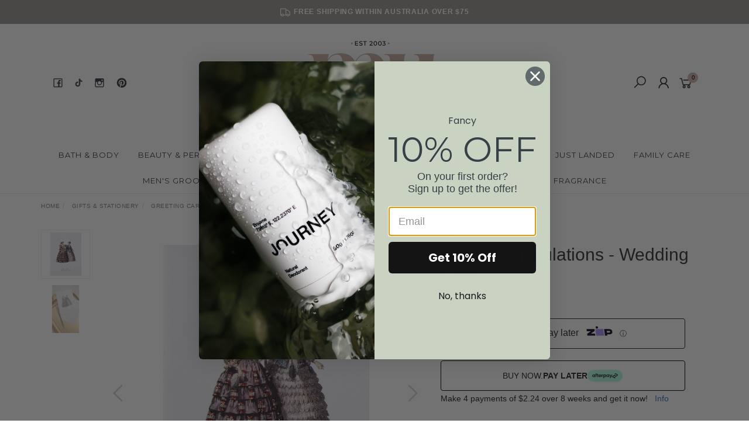

--- FILE ---
content_type: text/html; charset=utf-8
request_url: https://www.muaustralia.com/tokyo-milk/mrs.congratulations-card
body_size: 33654
content:
<!DOCTYPE html>
<html lang="en">
<head itemscope itemtype="http://schema.org/WebSite">
	<meta http-equiv="Content-Type" content="text/html; charset=utf-8"/>
<meta name="keywords" content="Tokyo Milk,Mrs. Congratulations - Wedding Card"/>
<meta name="description" content="Tokyo Milk&#39;s Mrs. &amp; Mrs. Congratulations Wedding Card - cheeky sentiments for every occasion. "/>
<meta name="viewport" content="width=device-width, initial-scale=1.0, user-scalable=0"/>
<meta property="og:image" content="https://www.muaustralia.com/assets/full/16M306.jpg?20240123110724"/>
<meta property="og:title" content="Mr.s &amp; Mrs. Congratulations - Tokyo Milk"/>
<meta property="og:site_name" content="www.muaustralia.com"/>
<meta property="og:type" content="website"/>
<meta property="og:url" content="https://www.muaustralia.com/tokyo-milk/mrs.congratulations-card"/>
<meta property="og:description" content="Tokyo Milk&#39;s Mrs. &amp; Mrs. Congratulations Wedding Card - cheeky sentiments for every occasion. "/>
<meta name="csrf-token" content="b5be50ebdf2af056c138691d12b59d487856336b,56b1efd4c93a6ff7fd7b6f8c69b372bbffb136a1,1769104661"/>

<title itemprop='name'>Mr.s &amp; Mrs. Congratulations - Tokyo Milk</title>
<link rel="canonical" href="https://www.muaustralia.com/tokyo-milk/mrs.congratulations-card" itemprop="url"/>
<link rel="shortcut icon" href="/assets/favicon_logo.png?1769042179"/>
<link rel="stylesheet" type="text/css" href="https://maxcdn.bootstrapcdn.com/font-awesome/4.7.0/css/font-awesome.min.css" media="all"/>
<link rel="stylesheet" type="text/css" href="https://cdn.neto.com.au/assets/neto-cdn/jquery_ui/1.11.1/css/custom-theme/jquery-ui-1.8.18.custom.css" media="all"/>
<link rel="stylesheet" type="text/css" href="https://cdn.neto.com.au/assets/neto-cdn/fancybox/2.1.5/jquery.fancybox.css" media="all"/>
<link class="theme-selector" rel="stylesheet" type="text/css" href="/assets/themes/2025-10-avtech/css/app.css?1769042179" media="all"/>
<link rel="stylesheet" type="text/css" href="/assets/themes/2025-10-avtech/css/style.css?1769042179" media="all"/>
<link rel="stylesheet" type="text/css" href="/assets/themes/2025-10-avtech/js/slick/slick.css?1769042179"/>
<link rel="stylesheet" type="text/css" href="/assets/themes/2025-10-avtech/js/slick/slick-theme.css?1769042179"/>
<link href="https://fonts.googleapis.com/css?family=Montserrat:300,400,500,600,700" rel="stylesheet">
<link href="https://fonts.googleapis.com/css?family=Muli:400,600,700,800" rel="stylesheet">
<link rel="stylesheet" href="https://maxcdn.icons8.com/fonts/line-awesome/1.1/css/line-awesome-font-awesome.min.css">
<!--[if lte IE 8]>
	<script type="text/javascript" src="https://cdn.neto.com.au/assets/neto-cdn/html5shiv/3.7.0/html5shiv.js"></script>
	<script type="text/javascript" src="https://cdn.neto.com.au/assets/neto-cdn/respond.js/1.3.0/respond.min.js"></script>
<![endif]-->
<!-- Begin: Script 91 -->
<!-- End: Script 91 -->
<!-- Begin: Script 101 -->
<!-- Google Analytics -->
<script>
(function(i,s,o,g,r,a,m){i['GoogleAnalyticsObject']=r;i[r]=i[r]||function(){
(i[r].q=i[r].q||[]).push(arguments)},i[r].l=1*new Date();a=s.createElement(o),
m=s.getElementsByTagName(o)[0];a.async=1;a.src=g;m.parentNode.insertBefore(a,m)
})(window,document,'script','//www.google-analytics.com/analytics.js','ga');
ga('create', 'UA-98874170-1', 'auto');
</script>
<!-- End Google Analytics -->


<meta name="google-site-verification" content="ku0rcspKmjLF2CkHHrb8x0sQkZGSJNyad6sBdIDWCK0" />

<!-- End: Script 101 -->
<!-- Begin: Script 117 -->
<!-- Google Tag Manager -->
<script>(function(w,d,s,l,i){w[l]=w[l]||[];w[l].push({'gtm.start':
new Date().getTime(),event:'gtm.js'});var f=d.getElementsByTagName(s)[0],
j=d.createElement(s),dl=l!='dataLayer'?'&l='+l:'';j.async=true;j.src=
'https://www.googletagmanager.com/gtm.js?id='+i+dl;f.parentNode.insertBefore(j,f);
})(window,document,'script','dataLayer','GTM-M6ZGFFV');</script>
<!-- End Google Tag Manager -->

<!-- Google Tag Manager -->
<script>(function(w,d,s,l,i){w[l]=w[l]||[];w[l].push({'gtm.start':
new Date().getTime(),event:'gtm.js'});var f=d.getElementsByTagName(s)[0],
j=d.createElement(s),dl=l!='dataLayer'?'&l='+l:'';j.async=true;j.src=
'https://www.googletagmanager.com/gtm.js?id='+i+dl;f.parentNode.insertBefore(j,f);
})(window,document,'script','dataLayer','GTM-KJVQCSQ');</script>
<!-- End Google Tag Manager -->
<!-- End: Script 117 -->
<!-- Begin: Script 122 -->
<!-- Global site tag (gtag.js) - Google Analytics -->
<script async src="https://www.googletagmanager.com/gtag/js?id=G-9LKC0PLXT7"></script>
<script>
  window.dataLayer = window.dataLayer || [];
  function gtag(){dataLayer.push(arguments);}
  gtag('js', new Date());
    gtag('config', 'G-9LKC0PLXT7', {
      send_page_view: false
    });
</script>
<!-- End: Script 122 -->
<!-- Begin: Script 123 -->
<script type="application/javascript" async
src="https://static.klaviyo.com/onsite/js/klaviyo.js?company_id=XicmAY"></script>
<script src="https://static.klaviyoforneto.com/script.js" async></script>
<script type="text/html" id="k4n-data"><span nloader-content-id="ceRUXo2Nr3CLk8EQQYWCmK-fNBMYDh-TuUjCwqXqtpsU0kBTkNckngJV7FkCqsfDjPZyhZrGx4vkwEm32IQd-4" nloader-content="OIMUTHfxT7KJWqbUUv5FjuK1P2T1Ktet5JbVmAvXdNckB_3MWs4BFnFreJ_4jcYxZ5t51Hs9EAKYe1kXvEbmxg" nloader-data="y2wQiD4WbvFec9kNgMO1dQ"></span></script>
<script>
var k4n = {
        current_page:"product",
    product: {
            sku: "16M306",
            product_id: "13104693",
            name: "Mrs.%20Congratulations%20-%20Wedding%20Card",
            categories: [0,
                "Gifts%20%26amp%3B%20Stationery%20","Greeting%20Cards","Wedding",
                "Greeting%20Cards","Wedding","Congratulations",
            ].filter(function(item, pos, self) { return item && self.indexOf(item) == pos; }),
            image: "https%3A%2F%2Fwww.muaustralia.com%2Fassets%2Fthumb%2F16M306.jpg%3F20240123110724",
            url: "https%3A%2F%2Fwww.muaustralia.com%2Ftokyo-milk%2Fmrs.congratulations-card",
            brand: "Tokyo%20Milk",
            price: "8.95",
            rrp: ""
        },
    };

</script>
<!-- End: Script 123 -->
<!-- Begin: Script 124 -->
<meta name="p:domain_verify" content="7dbdce63b8b915c5ea4aae899d9e8dd2"/>
<!-- End: Script 124 -->


</head>

<body id="n_product" class="n_2025-10-avtech">
	<a href="#main-content" class="sr-only sr-only-focusable">Skip to main content</a>

	<!-- Announcement -->
	<section id="wrapper-announcement">
			<div class="container text-center">
				<div class="row"><div class="col-xs-12">
					<a href="/page/shipping-returns/">
						<span style='font-size:12px;letter-spacing:0.06em;'><i class="fa fa-truck"></i>Free shipping within Australia over $75 </span>
					</a>
				</div></div>
			</div>
		</section>

	<!-- Header -->
	<header id="wrapper-header">
		<div class="container hidden-xs hidden-sm">
			<!-- Social Icons -->
			<div class="wrapper-social col-sm-4">
				<ul class="list-inline list-social navbar-left" itemscope itemtype="http://schema.org/Organization">
					<li><a itemprop="sameAs" href="https://www.facebook.com/MUAus/" target="_blank"><i class="fa fa-facebook text-facebook"></i></a></li>
					<li>
						<a itemprop="sameAs" href="http://tiktok.com/@muaustralia" target="_blank">
							<svg width="17" height="17" xmlns="http://www.w3.org/2000/svg" viewBox="0 0 640 640">
								<!--!Font Awesome Free v7.1.0 by @fontawesome - https://fontawesome.com License - https://fontawesome.com/license/free Copyright 2025 Fonticons, Inc.-->
								<path fill="currentColor" d="M544.5 273.9C500.5 274 457.5 260.3 421.7 234.7L421.7 413.4C421.7 446.5 411.6 478.8 392.7 506C373.8 533.2 347.1 554 316.1 565.6C285.1 577.2 251.3 579.1 219.2 570.9C187.1 562.7 158.3 545 136.5 520.1C114.7 495.2 101.2 464.1 97.5 431.2C93.8 398.3 100.4 365.1 116.1 336C131.8 306.9 156.1 283.3 185.7 268.3C215.3 253.3 248.6 247.8 281.4 252.3L281.4 342.2C266.4 337.5 250.3 337.6 235.4 342.6C220.5 347.6 207.5 357.2 198.4 369.9C189.3 382.6 184.4 398 184.5 413.8C184.6 429.6 189.7 444.8 199 457.5C208.3 470.2 221.4 479.6 236.4 484.4C251.4 489.2 267.5 489.2 282.4 484.3C297.3 479.4 310.4 469.9 319.6 457.2C328.8 444.5 333.8 429.1 333.8 413.4L333.8 64L421.8 64C421.7 71.4 422.4 78.9 423.7 86.2C426.8 102.5 433.1 118.1 442.4 131.9C451.7 145.7 463.7 157.5 477.6 166.5C497.5 179.6 520.8 186.6 544.6 186.6L544.6 274z"/>
							</svg>
						</a>
					</li>
					<li><a itemprop="sameAs" href="http://instagram.com/muaustralia" target="_blank"><i class="fa fa-instagram text-instagram"></i></a></li>
					<li><a itemprop="sameAs" href="https://www.pinterest.com.au/0an2xuhi5ltx8ya6wypsliijbjjdd3/" target="_blank"><i class="fa fa-pinterest text-pinterest"></i></a></li>
					</ul>
			</div>

			<!-- Logo -->
			<div class="wrapper-logo col-sm-4 text-center">
				<a href="https://www.muaustralia.com" title="MU Australia">
					<img class="logo" src="/assets/website_logo.png" alt="MU Australia"/>
				</a>
			</div>

			<div class="wrapper-utility col-sm-4 text-right">
				<!-- Search -->
				<div class="header-search">
					<button class="search-btn" type="button" data-toggle="collapse" data-target="#searchToggle" aria-expanded="true"><i class="fa fa-search"></i></button>
				</div>

				<!-- Accounts Menu -->
				<div class="header-account">
					<div class="wrapper-accounts hidden-xs btn-group">
							<span nloader-content-id="gNY4yLEXPURhwFGts7OB5U4vRdLXTeKMX55d6dv7UN04aRuy77rwMz-AvD2G3RY79UGsf-03B6tEwCHzjdbuxA" nloader-content="[base64]" nloader-data="Fy5qiFpNuNNZOkv3Gont8HxohLZ0avXbnRcQAR5oV80"></span></ul>
					</div>
				</div>

				<!-- Cart -->
				<div id="header-cart">
					<a href="#" data-toggle="dropdown" id="cartcontentsheader">
						<i class="fa fa-shopping-cart" aria-hidden="true"></i> <span rel="a2c_item_count">0</span></span></a>
					<ul class="dropdown-menu">
						<li class="box" id="neto-dropdown">
							<div class="body padding" id="cartcontents"></div>
							<div class="footer"></div>
						</li>
					</ul>
				</div>
			</div>
		</div>

		<!-- Desktop Menu -->
		<section id="wrapper-staticmenu" class="navbar-responsive-collapse hidden-xs hidden-sm">
			<div class="container">
				<ul class="nav navbar-nav category-menu" role="navigation" aria-label="Main menu">
							<li class="lvl-1 dropdown dropdown-hover">
											<a href="/bath-and-body" class="ease dropdown-toggle">Bath & Body <i class="fa fa-angle-down" aria-hidden="true"></i></a>
											<ul class="dropdown-menu level2">
													<li class="lvl-2 "> <a href="/bath-and-body/soap" class="ease nuhover dropdown-toggle">Bar Soap</a>
											</li><li class="lvl-2 dropdown dropdown-hover "> <a href="/bath-body/bath-body-oil" class="ease nuhover dropdown-toggle">Bath & Body Oil</a>
											<ul class="dropdown-menu dropdown-menu-horizontal">
													<li class="lvl-3">
											<a href="/bath-body/massage-oil/">Massage Oil</a>
										</li>
												</ul>
											</li><li class="lvl-2 "> <a href="/bath-body/body-cream/" class="ease nuhover dropdown-toggle">Body & Hand Lotion</a>
											</li><li class="lvl-2 "> <a href="/bath-body/body-wash/" class="ease nuhover dropdown-toggle">Body & Hand Wash</a>
											</li><li class="lvl-2 "> <a href="/bath-body/bath-salts-scrubs-soaks/" class="ease nuhover dropdown-toggle"> Bath Salts & Soaks </a>
											</li><li class="lvl-2 "> <a href="/bath-body/bubble-bath/" class="ease nuhover dropdown-toggle">Bubble Bath </a>
											</li><li class="lvl-2 dropdown dropdown-hover "> <a href="/bath-and-body/hand-cream/" class="ease nuhover dropdown-toggle">Hand Cream & Foot Care</a>
											<ul class="dropdown-menu dropdown-menu-horizontal">
													<li class="lvl-3">
											<a href="/bath-and-body/hand-cream/">Hand Creams & Cuticle Care</a>
										</li><li class="lvl-3">
											<a href="/bath-body/foot-balms-treatments/">Foot Balms & Treatments</a>
										</li>
												</ul>
											</li>
												</ul>
											</li><li class="lvl-1 dropdown dropdown-hover">
											<a href="/beauty" class="ease dropdown-toggle">Beauty & Personal Care <i class="fa fa-angle-down" aria-hidden="true"></i></a>
											<ul class="dropdown-menu level2">
													<li class="lvl-2 "> <a href="/bath-and-body/deodorant/" class="ease nuhover dropdown-toggle">Deodorant </a>
											</li><li class="lvl-2 "> <a href="/hair/" class="ease nuhover dropdown-toggle">Hair Care </a>
											</li><li class="lvl-2 "> <a href="/beauty/lip-balms/" class="ease nuhover dropdown-toggle">Lip Gloss & Balm</a>
											</li><li class="lvl-2 "> <a href="/skincare" class="ease nuhover dropdown-toggle">Skincare</a>
											</li><li class="lvl-2 "> <a href="/beauty-and-personal-care/after-sun" class="ease nuhover dropdown-toggle">After Sun Care</a>
											</li>
												</ul>
											</li><li class="lvl-1 dropdown dropdown-hover">
											<a href="/fragrance/" class="ease dropdown-toggle">Fragrance  <i class="fa fa-angle-down" aria-hidden="true"></i></a>
											<ul class="dropdown-menu level2">
													<li class="lvl-2 "> <a href="/fragrance/demeter-fragrance-library/" class="ease nuhover dropdown-toggle">Demeter Fragrance Library  |  Cologne</a>
											</li><li class="lvl-2 "> <a href="/personal-fragrance/perfume/" class="ease nuhover dropdown-toggle">Eau de Parfum | Perfume </a>
											</li><li class="lvl-2 "> <a href="/eau-de-toilette" class="ease nuhover dropdown-toggle">Eau de Toilette</a>
											</li><li class="lvl-2 "> <a href="/fragrance/extract-de-parfum/" class="ease nuhover dropdown-toggle">Extrait de Parfum</a>
											</li><li class="lvl-2 dropdown dropdown-hover "> <a href="/fragrance" class="ease nuhover dropdown-toggle">Fragrance Families</a>
											<ul class="dropdown-menu dropdown-menu-horizontal">
													<li class="lvl-3">
											<a href="/fragrance/ambery/">Ambery</a>
										</li><li class="lvl-3">
											<a href="/fragrance/aquatic/">Aquatic & Fresh</a>
										</li><li class="lvl-3">
											<a href="/fragrance/citrus/">Citrus</a>
										</li><li class="lvl-3">
											<a href="/fragrance/earthy-fragrance/">Earthy</a>
										</li><li class="lvl-3">
											<a href="/fragrance/floral">Floral</a>
										</li><li class="lvl-3">
											<a href="/fragrance/fruity/">Fruity</a>
										</li><li class="lvl-3">
											<a href="/fragrance/gourmand/">Gourmand</a>
										</li><li class="lvl-3">
											<a href="/green-fragrance">Green</a>
										</li><li class="lvl-3">
											<a href="/fragrance/unisex/">Unisex </a>
										</li><li class="lvl-3">
											<a href="/sweet/">Sweet</a>
										</li><li class="lvl-3">
											<a href="/fragrance/quirky/">Quirky</a>
										</li><li class="lvl-3">
											<a href="/fragrance/woody/">Woody & Spicy</a>
										</li>
												</ul>
											</li><li class="lvl-2 "> <a href="/fragrance/sampler-packs/" class="ease nuhover dropdown-toggle">Fragrance Sets</a>
											</li><li class="lvl-2 "> <a href="/fragrance/minis/" class="ease nuhover dropdown-toggle">Mini, Travel & Sample Size</a>
											</li><li class="lvl-2 "> <a href="/fragrance/perfume-oil/" class="ease nuhover dropdown-toggle">Perfume Oil </a>
											</li><li class="lvl-2 "> <a href="/personal-fragrance/cream-perfume/" class="ease nuhover dropdown-toggle">Solid & Cream Perfume</a>
											</li>
												</ul>
											</li><li class="lvl-1 dropdown dropdown-hover">
											<a href="/gift-packs/" class="ease dropdown-toggle">Gifts & Stationery  <i class="fa fa-angle-down" aria-hidden="true"></i></a>
											<ul class="dropdown-menu level2">
													<li class="lvl-2 dropdown dropdown-hover "> <a href="/accessories/" class="ease nuhover dropdown-toggle">Greeting Cards</a>
											<ul class="dropdown-menu dropdown-menu-horizontal">
													<li class="lvl-3">
											<a href="/greeting-cards/anytime/">Anytime</a>
										</li><li class="lvl-3">
											<a href="/greeting-cards/birthday/">Birthday</a>
										</li><li class="lvl-3">
											<a href="/greeting-cards/congratulations/">Congratulations</a>
										</li><li class="lvl-3">
											<a href="/greeting-cards/love/">Love</a>
										</li><li class="lvl-3">
											<a href="/greeting-cards/new-baby/">New Baby</a>
										</li><li class="lvl-3">
											<a href="/greeting-cards/thank-you/">Thank You</a>
										</li><li class="lvl-3">
											<a href="/greeting-cards/wedding/">Wedding</a>
										</li>
												</ul>
											</li><li class="lvl-2 "> <a href="/gifts-stationery/gift-sets/" class="ease nuhover dropdown-toggle">Gift Sets</a>
											</li>
												</ul>
											</li><li class="lvl-1 dropdown dropdown-hover">
											<a href="/home-and-lifestyle" class="ease dropdown-toggle">Home & Lifestyle <i class="fa fa-angle-down" aria-hidden="true"></i></a>
											<ul class="dropdown-menu level2">
													<li class="lvl-2 dropdown dropdown-hover "> <a href="/home-and-lifestyle" class="ease nuhover dropdown-toggle">Home Fragrance</a>
											<ul class="dropdown-menu dropdown-menu-horizontal">
													<li class="lvl-3">
											<a href="/home-fragrance/candle/">Candles</a>
										</li><li class="lvl-3">
											<a href="/home-lifestyle/incense/">Incense</a>
										</li><li class="lvl-3">
											<a href="/home-fragrance/reed-diffusers/">Reed Diffusers</a>
										</li><li class="lvl-3">
											<a href="/home-fragrance/room-spray-home-fragrance-oil/">Room Spray & Home Fragrance Oil</a>
										</li>
												</ul>
											</li><li class="lvl-2 "> <a href="/kitchen/" class="ease nuhover dropdown-toggle">Kitchen & Cleaning</a>
											</li><li class="lvl-2 dropdown dropdown-hover "> <a href="/home-fragrance/reusable-car-fresheners/" class="ease nuhover dropdown-toggle">Car Fragrance</a>
											<ul class="dropdown-menu dropdown-menu-horizontal">
													<li class="lvl-3">
											<a href="/home-fragrance/reusable-car-fresheners/afl">AFL </a>
										</li><li class="lvl-3">
											<a href="/home-fragrance/room-spray-car-scent/classic-smelly-balls/">Classic </a>
										</li><li class="lvl-3">
											<a href="/home-fragrance/reusable-car-fresheners/nba-roadtrip-essential">NBA </a>
										</li><li class="lvl-3">
											<a href="/home-fragrance/room-spray-car-scent/nrl-smelly-balls/">NRL </a>
										</li><li class="lvl-3">
											<a href="/home-fragrance/reusable-car-fresheners/refill-fragrance-oil/">Refill Fragrance Oil</a>
										</li>
												</ul>
											</li>
												</ul>
											</li><li class="lvl-1 ">
											<a href="/just-landed/" class="ease ">Just Landed </a>
											</li><li class="lvl-1 dropdown dropdown-hover">
											<a href="/kids-babies-mums/" class="ease dropdown-toggle">Family Care <i class="fa fa-angle-down" aria-hidden="true"></i></a>
											<ul class="dropdown-menu level2">
													<li class="lvl-2 "> <a href="/kids-babies-mums/baby/" class="ease nuhover dropdown-toggle">Kids</a>
											</li><li class="lvl-2 "> <a href="/kids-babies-mums/mums/" class="ease nuhover dropdown-toggle">Mum & Baby</a>
											</li><li class="lvl-2 "> <a href="/children-mums/tweens-teens/" class="ease nuhover dropdown-toggle">Tweens & Teens</a>
											</li>
												</ul>
											</li><li class="lvl-1 dropdown dropdown-hover">
											<a href="/the-mens-range/" class="ease dropdown-toggle">Men's Grooming <i class="fa fa-angle-down" aria-hidden="true"></i></a>
											<ul class="dropdown-menu level2">
													<li class="lvl-2 "> <a href="/the-mens-range/deodorant/" class="ease nuhover dropdown-toggle">Deodorant</a>
											</li><li class="lvl-2 "> <a href="/the-mens-range/fragrance" class="ease nuhover dropdown-toggle">Fragrance </a>
											</li><li class="lvl-2 "> <a href="/the-mens-range/for-the-hair-beards-moustache/" class="ease nuhover dropdown-toggle">Hair & Beard Care</a>
											</li><li class="lvl-2 "> <a href="/the-mens-range/home-fragrance/" class="ease nuhover dropdown-toggle">Home Fragrance</a>
											</li><li class="lvl-2 "> <a href="/the-mens-range/face-care/" class="ease nuhover dropdown-toggle">Skincare </a>
											</li>
												</ul>
											</li><li class="lvl-1 dropdown dropdown-hover">
											<a href="/organic-natural-vegan" class="ease dropdown-toggle">Natural  <i class="fa fa-angle-down" aria-hidden="true"></i></a>
											<ul class="dropdown-menu level2">
													<li class="lvl-2 "> <a href="/natural/deodorant" class="ease nuhover dropdown-toggle">Deodorant</a>
											</li><li class="lvl-2 "> <a href="/natural/home-fragrance/" class="ease nuhover dropdown-toggle">Home Fragrance</a>
											</li><li class="lvl-2 "> <a href="/organic-and-natural/face-care/" class="ease nuhover dropdown-toggle">Skincare</a>
											</li><li class="lvl-2 "> <a href="/natural/organic/" class="ease nuhover dropdown-toggle">Organic </a>
											</li><li class="lvl-2 "> <a href="/vegan/" class="ease nuhover dropdown-toggle">Vegan</a>
											</li>
												</ul>
											</li><li class="lvl-1 ">
											<a href="/sale-items/" class="ease ">Sale </a>
											</li><li class="lvl-1 ">
											<a href="/page/our-brands/" class="ease ">Our Brands </a>
											</li><li class="lvl-1 ">
											<a href="/the-beauty-edit" class="ease ">The Beauty Edit </a>
											</li><li class="lvl-1 ">
											<a href="/scent-focus-summer/" class="ease ">Summer Fragrance </a>
											</li>
							</ul>
				</div>
		</section>
	</header>

	<!-- MOBILE -->
	<div class="wrapper-mob-header visible-xs visible-sm">
		<div class="mob-logo">
			<a href="https://www.muaustralia.com" title="MU Australia">
				<img class="logo" src="/assets/website_logo.png" alt="MU Australia"/>
			</a>
		</div>
		<div class="mob-links">
			<span class="mob-search">
				<button class="search-btn" type="button" data-toggle="collapse" data-target="#searchToggle" aria-expanded="true"><i class="fa fa-search"></i></button>
			</span>
			<span class="mob-cart">
				<a href="https://www.muaustralia.com/_mycart?tkn=cart&ts=1769104661414603" aria-label="Shopping cart">
					<div><i class="fa fa-shopping-cart" aria-hidden="true"></i></div>
					<span class="cart-count text-center" rel="a2c_item_count">0</span>
				</a>
			</span>
			<span class="mob-menu">
				<span onclick="openNav()"><i class="fa fa-bars"></i></span>
			</span>
		</div>
	</div>

	<!-- Mobile Menu Script -->
	

	<!-- Mobile Menu -->
	<div id="mobile-menu" class="visible-xs visible-sm">
		<div class="content-inner">
			<!-- Cart & Account -->
			<div class="account-btn">
				<a href="https://www.muaustralia.com/_mycart?tkn=cart&ts=1769104661265554" class="btn btn-primary" aria-label="Shopping cart">
					<i class="fa fa-shopping-cart" aria-hidden="true"></i>
					<span>Cart</span><span class="cart-count" rel="a2c_item_count">0</span>
				</a>
				<a href="https://www.muaustralia.com/_myacct" class="btn btn-default" aria-label="Account">
					<i class="fa fa-user"></i> <span nloader-content-id="YEj0mwD62B8qR_MWMfVD0B_MB_cAbh7y25tw21S7tWw4aRuy77rwMz-AvD2G3RY79UGsf-03B6tEwCHzjdbuxA" nloader-content="OIMUTHfxT7KJWqbUUv5Fjoj9xznWjgW7tI4yhi0zAH1HZ2-ipmkRIALp3hlCzJS9xPs96pg8w257bukAsuulIk6XYJZXA6UKV7YRlt40hYk" nloader-data="Fy5qiFpNuNNZOkv3Gont8HxohLZ0avXbnRcQAR5oV80"></span></a>
				<a href="javascript:void(0)" class="closebtn visible-xs" onclick="closeNav()"><i class="fa fa-times"></i></a>
			</div>

			<div class="navbar-collapse navbar-responsive-collapse">
				<ul class="nav navbar-nav" id="mob-menu">
							<li class="lvl-1">
											<div class="menu-level-wrapper">
				 										<a href="/bath-and-body" class="collapsed mob-drop">Bath & Body</a>
												 		<span data-toggle="collapse" data-parent="#mob-menu" href="#mob-menu-001" class="collapsed mob-drop"></span>
													</div>
													<ul id="mob-menu-001" class="panel-collapse collapse collapse-menu">
														<li class="lvl-2 ">
											<div class="menu-level-wrapper">
														<a href="/bath-and-body/soap">Bar Soap</a>
													</div>
											</li><li class="lvl-2 dropdown dropdown-hover">
											<div class="menu-level-wrapper">
														<a href="/bath-body/bath-body-oil" class="collapsed mob-drop">Bath & Body Oil</a>
														<span data-toggle="collapse" data-parent="#mob-menu" href="#mob-menu-001002" class="collapsed mob-drop"></span>
													</div>
													<ul id="mob-menu-001002" class="panel-collapse collapse collapse-menu">
														<li class="lvl-3">
											<a href="/bath-body/massage-oil/">Massage Oil</a>
										</li>
													</ul>
											</li><li class="lvl-2 ">
											<div class="menu-level-wrapper">
														<a href="/bath-body/body-cream/">Body & Hand Lotion</a>
													</div>
											</li><li class="lvl-2 ">
											<div class="menu-level-wrapper">
														<a href="/bath-body/body-wash/">Body & Hand Wash</a>
													</div>
											</li><li class="lvl-2 ">
											<div class="menu-level-wrapper">
														<a href="/bath-body/bath-salts-scrubs-soaks/"> Bath Salts & Soaks </a>
													</div>
											</li><li class="lvl-2 ">
											<div class="menu-level-wrapper">
														<a href="/bath-body/bubble-bath/">Bubble Bath </a>
													</div>
											</li><li class="lvl-2 dropdown dropdown-hover">
											<div class="menu-level-wrapper">
														<a href="/bath-and-body/hand-cream/" class="collapsed mob-drop">Hand Cream & Foot Care</a>
														<span data-toggle="collapse" data-parent="#mob-menu" href="#mob-menu-001007" class="collapsed mob-drop"></span>
													</div>
													<ul id="mob-menu-001007" class="panel-collapse collapse collapse-menu">
														<li class="lvl-3">
											<a href="/bath-and-body/hand-cream/">Hand Creams & Cuticle Care</a>
										</li><li class="lvl-3">
											<a href="/bath-body/foot-balms-treatments/">Foot Balms & Treatments</a>
										</li>
													</ul>
											</li>
													</ul>
											</li><li class="lvl-1">
											<div class="menu-level-wrapper">
				 										<a href="/beauty" class="collapsed mob-drop">Beauty & Personal Care</a>
												 		<span data-toggle="collapse" data-parent="#mob-menu" href="#mob-menu-002" class="collapsed mob-drop"></span>
													</div>
													<ul id="mob-menu-002" class="panel-collapse collapse collapse-menu">
														<li class="lvl-2 ">
											<div class="menu-level-wrapper">
														<a href="/bath-and-body/deodorant/">Deodorant </a>
													</div>
											</li><li class="lvl-2 ">
											<div class="menu-level-wrapper">
														<a href="/hair/">Hair Care </a>
													</div>
											</li><li class="lvl-2 ">
											<div class="menu-level-wrapper">
														<a href="/beauty/lip-balms/">Lip Gloss & Balm</a>
													</div>
											</li><li class="lvl-2 ">
											<div class="menu-level-wrapper">
														<a href="/skincare">Skincare</a>
													</div>
											</li><li class="lvl-2 ">
											<div class="menu-level-wrapper">
														<a href="/beauty-and-personal-care/after-sun">After Sun Care</a>
													</div>
											</li>
													</ul>
											</li><li class="lvl-1">
											<div class="menu-level-wrapper">
				 										<a href="/fragrance/" class="collapsed mob-drop">Fragrance </a>
												 		<span data-toggle="collapse" data-parent="#mob-menu" href="#mob-menu-003" class="collapsed mob-drop"></span>
													</div>
													<ul id="mob-menu-003" class="panel-collapse collapse collapse-menu">
														<li class="lvl-2 ">
											<div class="menu-level-wrapper">
														<a href="/fragrance/demeter-fragrance-library/">Demeter Fragrance Library  |  Cologne</a>
													</div>
											</li><li class="lvl-2 ">
											<div class="menu-level-wrapper">
														<a href="/personal-fragrance/perfume/">Eau de Parfum | Perfume </a>
													</div>
											</li><li class="lvl-2 ">
											<div class="menu-level-wrapper">
														<a href="/eau-de-toilette">Eau de Toilette</a>
													</div>
											</li><li class="lvl-2 ">
											<div class="menu-level-wrapper">
														<a href="/fragrance/extract-de-parfum/">Extrait de Parfum</a>
													</div>
											</li><li class="lvl-2 dropdown dropdown-hover">
											<div class="menu-level-wrapper">
														<a href="/fragrance" class="collapsed mob-drop">Fragrance Families</a>
														<span data-toggle="collapse" data-parent="#mob-menu" href="#mob-menu-003005" class="collapsed mob-drop"></span>
													</div>
													<ul id="mob-menu-003005" class="panel-collapse collapse collapse-menu">
														<li class="lvl-3">
											<a href="/fragrance/ambery/">Ambery</a>
										</li><li class="lvl-3">
											<a href="/fragrance/aquatic/">Aquatic & Fresh</a>
										</li><li class="lvl-3">
											<a href="/fragrance/citrus/">Citrus</a>
										</li><li class="lvl-3">
											<a href="/fragrance/earthy-fragrance/">Earthy</a>
										</li><li class="lvl-3">
											<a href="/fragrance/floral">Floral</a>
										</li><li class="lvl-3">
											<a href="/fragrance/fruity/">Fruity</a>
										</li><li class="lvl-3">
											<a href="/fragrance/gourmand/">Gourmand</a>
										</li><li class="lvl-3">
											<a href="/green-fragrance">Green</a>
										</li><li class="lvl-3">
											<a href="/fragrance/unisex/">Unisex </a>
										</li><li class="lvl-3">
											<a href="/sweet/">Sweet</a>
										</li><li class="lvl-3">
											<a href="/fragrance/quirky/">Quirky</a>
										</li><li class="lvl-3">
											<a href="/fragrance/woody/">Woody & Spicy</a>
										</li>
													</ul>
											</li><li class="lvl-2 ">
											<div class="menu-level-wrapper">
														<a href="/fragrance/sampler-packs/">Fragrance Sets</a>
													</div>
											</li><li class="lvl-2 ">
											<div class="menu-level-wrapper">
														<a href="/fragrance/minis/">Mini, Travel & Sample Size</a>
													</div>
											</li><li class="lvl-2 ">
											<div class="menu-level-wrapper">
														<a href="/fragrance/perfume-oil/">Perfume Oil </a>
													</div>
											</li><li class="lvl-2 ">
											<div class="menu-level-wrapper">
														<a href="/personal-fragrance/cream-perfume/">Solid & Cream Perfume</a>
													</div>
											</li>
													</ul>
											</li><li class="lvl-1">
											<div class="menu-level-wrapper">
				 										<a href="/gift-packs/" class="collapsed mob-drop">Gifts & Stationery </a>
												 		<span data-toggle="collapse" data-parent="#mob-menu" href="#mob-menu-004" class="collapsed mob-drop"></span>
													</div>
													<ul id="mob-menu-004" class="panel-collapse collapse collapse-menu">
														<li class="lvl-2 dropdown dropdown-hover">
											<div class="menu-level-wrapper">
														<a href="/accessories/" class="collapsed mob-drop">Greeting Cards</a>
														<span data-toggle="collapse" data-parent="#mob-menu" href="#mob-menu-004001" class="collapsed mob-drop"></span>
													</div>
													<ul id="mob-menu-004001" class="panel-collapse collapse collapse-menu">
														<li class="lvl-3">
											<a href="/greeting-cards/anytime/">Anytime</a>
										</li><li class="lvl-3">
											<a href="/greeting-cards/birthday/">Birthday</a>
										</li><li class="lvl-3">
											<a href="/greeting-cards/congratulations/">Congratulations</a>
										</li><li class="lvl-3">
											<a href="/greeting-cards/love/">Love</a>
										</li><li class="lvl-3">
											<a href="/greeting-cards/new-baby/">New Baby</a>
										</li><li class="lvl-3">
											<a href="/greeting-cards/thank-you/">Thank You</a>
										</li><li class="lvl-3">
											<a href="/greeting-cards/wedding/">Wedding</a>
										</li>
													</ul>
											</li><li class="lvl-2 ">
											<div class="menu-level-wrapper">
														<a href="/gifts-stationery/gift-sets/">Gift Sets</a>
													</div>
											</li>
													</ul>
											</li><li class="lvl-1">
											<div class="menu-level-wrapper">
				 										<a href="/home-and-lifestyle" class="collapsed mob-drop">Home & Lifestyle</a>
												 		<span data-toggle="collapse" data-parent="#mob-menu" href="#mob-menu-005" class="collapsed mob-drop"></span>
													</div>
													<ul id="mob-menu-005" class="panel-collapse collapse collapse-menu">
														<li class="lvl-2 dropdown dropdown-hover">
											<div class="menu-level-wrapper">
														<a href="/home-and-lifestyle" class="collapsed mob-drop">Home Fragrance</a>
														<span data-toggle="collapse" data-parent="#mob-menu" href="#mob-menu-005001" class="collapsed mob-drop"></span>
													</div>
													<ul id="mob-menu-005001" class="panel-collapse collapse collapse-menu">
														<li class="lvl-3">
											<a href="/home-fragrance/candle/">Candles</a>
										</li><li class="lvl-3">
											<a href="/home-lifestyle/incense/">Incense</a>
										</li><li class="lvl-3">
											<a href="/home-fragrance/reed-diffusers/">Reed Diffusers</a>
										</li><li class="lvl-3">
											<a href="/home-fragrance/room-spray-home-fragrance-oil/">Room Spray & Home Fragrance Oil</a>
										</li>
													</ul>
											</li><li class="lvl-2 ">
											<div class="menu-level-wrapper">
														<a href="/kitchen/">Kitchen & Cleaning</a>
													</div>
											</li><li class="lvl-2 dropdown dropdown-hover">
											<div class="menu-level-wrapper">
														<a href="/home-fragrance/reusable-car-fresheners/" class="collapsed mob-drop">Car Fragrance</a>
														<span data-toggle="collapse" data-parent="#mob-menu" href="#mob-menu-005003" class="collapsed mob-drop"></span>
													</div>
													<ul id="mob-menu-005003" class="panel-collapse collapse collapse-menu">
														<li class="lvl-3">
											<a href="/home-fragrance/reusable-car-fresheners/afl">AFL </a>
										</li><li class="lvl-3">
											<a href="/home-fragrance/room-spray-car-scent/classic-smelly-balls/">Classic </a>
										</li><li class="lvl-3">
											<a href="/home-fragrance/reusable-car-fresheners/nba-roadtrip-essential">NBA </a>
										</li><li class="lvl-3">
											<a href="/home-fragrance/room-spray-car-scent/nrl-smelly-balls/">NRL </a>
										</li><li class="lvl-3">
											<a href="/home-fragrance/reusable-car-fresheners/refill-fragrance-oil/">Refill Fragrance Oil</a>
										</li>
													</ul>
											</li>
													</ul>
											</li><li class="lvl-1">
											<div class="menu-level-wrapper">
														<a href="/just-landed/">Just Landed</a>
													</div>
											</li><li class="lvl-1">
											<div class="menu-level-wrapper">
				 										<a href="/kids-babies-mums/" class="collapsed mob-drop">Family Care</a>
												 		<span data-toggle="collapse" data-parent="#mob-menu" href="#mob-menu-007" class="collapsed mob-drop"></span>
													</div>
													<ul id="mob-menu-007" class="panel-collapse collapse collapse-menu">
														<li class="lvl-2 ">
											<div class="menu-level-wrapper">
														<a href="/kids-babies-mums/baby/">Kids</a>
													</div>
											</li><li class="lvl-2 ">
											<div class="menu-level-wrapper">
														<a href="/kids-babies-mums/mums/">Mum & Baby</a>
													</div>
											</li><li class="lvl-2 ">
											<div class="menu-level-wrapper">
														<a href="/children-mums/tweens-teens/">Tweens & Teens</a>
													</div>
											</li>
													</ul>
											</li><li class="lvl-1">
											<div class="menu-level-wrapper">
				 										<a href="/the-mens-range/" class="collapsed mob-drop">Men's Grooming</a>
												 		<span data-toggle="collapse" data-parent="#mob-menu" href="#mob-menu-008" class="collapsed mob-drop"></span>
													</div>
													<ul id="mob-menu-008" class="panel-collapse collapse collapse-menu">
														<li class="lvl-2 ">
											<div class="menu-level-wrapper">
														<a href="/the-mens-range/deodorant/">Deodorant</a>
													</div>
											</li><li class="lvl-2 ">
											<div class="menu-level-wrapper">
														<a href="/the-mens-range/fragrance">Fragrance </a>
													</div>
											</li><li class="lvl-2 ">
											<div class="menu-level-wrapper">
														<a href="/the-mens-range/for-the-hair-beards-moustache/">Hair & Beard Care</a>
													</div>
											</li><li class="lvl-2 ">
											<div class="menu-level-wrapper">
														<a href="/the-mens-range/home-fragrance/">Home Fragrance</a>
													</div>
											</li><li class="lvl-2 ">
											<div class="menu-level-wrapper">
														<a href="/the-mens-range/face-care/">Skincare </a>
													</div>
											</li>
													</ul>
											</li><li class="lvl-1">
											<div class="menu-level-wrapper">
				 										<a href="/organic-natural-vegan" class="collapsed mob-drop">Natural </a>
												 		<span data-toggle="collapse" data-parent="#mob-menu" href="#mob-menu-009" class="collapsed mob-drop"></span>
													</div>
													<ul id="mob-menu-009" class="panel-collapse collapse collapse-menu">
														<li class="lvl-2 ">
											<div class="menu-level-wrapper">
														<a href="/natural/deodorant">Deodorant</a>
													</div>
											</li><li class="lvl-2 ">
											<div class="menu-level-wrapper">
														<a href="/natural/home-fragrance/">Home Fragrance</a>
													</div>
											</li><li class="lvl-2 ">
											<div class="menu-level-wrapper">
														<a href="/organic-and-natural/face-care/">Skincare</a>
													</div>
											</li><li class="lvl-2 ">
											<div class="menu-level-wrapper">
														<a href="/natural/organic/">Organic </a>
													</div>
											</li><li class="lvl-2 ">
											<div class="menu-level-wrapper">
														<a href="/vegan/">Vegan</a>
													</div>
											</li>
													</ul>
											</li><li class="lvl-1">
											<div class="menu-level-wrapper">
														<a href="/sale-items/">Sale</a>
													</div>
											</li><li class="lvl-1">
											<div class="menu-level-wrapper">
														<a href="/page/our-brands/">Our Brands</a>
													</div>
											</li><li class="lvl-1">
											<div class="menu-level-wrapper">
														<a href="/the-beauty-edit">The Beauty Edit</a>
													</div>
											</li><li class="lvl-1">
											<div class="menu-level-wrapper">
														<a href="/scent-focus-summer/">Summer Fragrance</a>
													</div>
											</li></ul>
				</div>
		</div>
	</div>
	<div class="clear"></div>
	</div>

	<div id="searchToggle" class="collapse" aria-expanded="true">
		<form class="search-form" name="productsearch" method="get" action="/">
			<div class="form-group">
				<input type="hidden" name="rf" value="kw">
				<input class="form-control input-lg search-bar ajax_search" id="name_search" autocomplete="off" name="kw" value="" placeholder="Search our range..." type="search">
				<button type="submit" value="Search" class="search-btn-submit"><i class="fa fa-search"></i></button>
			</div>
			<button class="search-close-btn" type="button" data-toggle="collapse" data-target="#searchToggle" aria-expanded="true" aria-controls="collapseExample"><i class="fa fa-times" aria-hidden="true"></i></button>
		</form>
	</div>

	<!-- Main Content -->
	<div id="main-content" class="container" role="main">
<div class="row">
	<div class="col-md-12">
		<ul class="breadcrumb hidden-xs" itemscope itemtype="http://schema.org/BreadcrumbList" aria-label="Breadcrumb">
					<li itemprop="itemListElement" itemscope itemtype="http://schema.org/ListItem">
						<a href="https://www.muaustralia.com" itemprop="item"><span itemprop="name">Home</span></a>
					</li><li itemprop="itemListElement" itemscope itemtype="http://schema.org/ListItem">
					<a href="/gift-sets-and-stationery" itemprop="item"><span itemprop="name">Gifts &amp; Stationery </span></a>
				</li><li itemprop="itemListElement" itemscope itemtype="http://schema.org/ListItem">
					<a href="/greeting-cards/" itemprop="item"><span itemprop="name">Greeting Cards</span></a>
				</li><li itemprop="itemListElement" itemscope itemtype="http://schema.org/ListItem">
					<a href="/greeting-cards/wedding/" itemprop="item"><span itemprop="name">Wedding</span></a>
				</li><li itemprop="itemListElement" itemscope itemtype="http://schema.org/ListItem">
					<a href="/tokyo-milk/mrs.congratulations-card" itemprop="item"><span itemprop="name">Mrs. Congratulations - Wedding Card</span></a>
				</li></ul>
		<div class="row" itemscope itemtype="">
			<section class="column_images col-xs-12 col-sm-12 col-md-7" role="contentinfo" aria-label="Product images">
				<div id="_jstl__images"><input type="hidden" id="_jstl__images_k0" value="template"/><input type="hidden" id="_jstl__images_v0" value="aW1hZ2Vz"/><input type="hidden" id="_jstl__images_k1" value="type"/><input type="hidden" id="_jstl__images_v1" value="aXRlbQ"/><input type="hidden" id="_jstl__images_k2" value="onreload"/><input type="hidden" id="_jstl__images_v2" value=""/><input type="hidden" id="_jstl__images_k3" value="content_id"/><input type="hidden" id="_jstl__images_v3" value="6138"/><input type="hidden" id="_jstl__images_k4" value="sku"/><input type="hidden" id="_jstl__images_v4" value="16M306"/><input type="hidden" id="_jstl__images_k5" value="preview"/><input type="hidden" id="_jstl__images_v5" value="y"/><div id="_jstl__images_r"><meta property="og:image" content=""/>
<div class="row">
	<div class="col-sm-12 col-md-10 col-md-push-2">
		<div class="text-center slick-main-img">
			<a href="/assets/full/16M306.jpg?20240123110724" class="fancybox fancybox-img" rel="product_images">
				<img src="/assets/full/16M306.jpg?20240123110724" border="0" class="img-responsive product-image-small" title="Large View">
			</a>
			<a href="/assets/alt_1/16M306.jpg?20240123111357" class="fancybox fancybox-img" rel="product_images">
					<img src="/assets/alt_1/16M306.jpg?20240123111357" border="0" class="img-responsive product-image-small" title="Large View">
				</a>
		</div>

		<div class="thumbnail-badge label-info soldout">
				<div>
					<span class="badge-text">Sold Out</span>
				</div>
			</div>
		</div>

	<div class="hidden-xs hidden-sm col-md-2 col-md-pull-10 image-navigation">
		<div class="slick-product-nav">
			<div class="cts_altImgWrapper">
				<img src="/assets/thumb/16M306.jpg?20240123110724" border="0" class="img-responsive product-image-small">
			</div>
			<div class="cts_altImgWrapper">
				<img src="/assets/alt_1_thumb/16M306.jpg?20240123111357" border="0" class="img-responsive product-image-small" title="Large View">
			</div>
		</div>
	</div>
</div></div></div>
			</section>
			<section class="column_content col-xs-12 col-sm-12 col-md-5" role="contentinfo" aria-label="Products information">
				<div class="product_header">
					<div id="_jstl__header"><input type="hidden" id="_jstl__header_k0" value="template"/><input type="hidden" id="_jstl__header_v0" value="aGVhZGVy"/><input type="hidden" id="_jstl__header_k1" value="type"/><input type="hidden" id="_jstl__header_v1" value="aXRlbQ"/><input type="hidden" id="_jstl__header_k2" value="preview"/><input type="hidden" id="_jstl__header_v2" value="y"/><input type="hidden" id="_jstl__header_k3" value="sku"/><input type="hidden" id="_jstl__header_v3" value="16M306"/><input type="hidden" id="_jstl__header_k4" value="content_id"/><input type="hidden" id="_jstl__header_v4" value="6138"/><input type="hidden" id="_jstl__header_k5" value="onreload"/><input type="hidden" id="_jstl__header_v5" value=""/><div id="_jstl__header_r"><div class="row">
	<meta itemprop="" content="Tokyo Milk"/>
	<div class="wrapper-product-title col-xs-12">
	    <!-- REVIEWS.io Rating Snippet -->
	    <div class="ruk_rating_snippet" data-sku="16M306"></div>
	    
		<!-- Brand -->
		<div class="product-brand">
					<a title="Tokyo Milk" href="https://www.muaustralia.com/brand/tokyo-milk/" class="product-brands">Tokyo Milk</a>
				</div>

		<!-- Product Name -->
		<h1 itemprop="" aria-label="Product Name">Mrs. Congratulations - Wedding Card</h1>
	</div>

	<!-- Price -->
	<div itemprop="" itemscope itemtype="" class="wrapper-pricing col-xs-12">
			<meta itemprop="" content="AUD">
			<div class="productprice inline" itemprop="" content="8.95" aria-label="Store Price">
					$8.95
				</div>
				
			<div class="hidden">
				<span itemprop="" content="">Sold Out</span>
				</div>
		</div>

		<div class="col-xs-12">
			<div id="ziptagline" data-zm-widget="popup"  data-zm-popup-asset="termsdialog" >
				<style>
					#ziptagline{
							border: 1px solid;
							border-radius: 4px;
							margin-top:10px;
							width: 100%;
							max-width: 418px;							
							text-align: center;
							padding-top: 5px;
							padding-bottom: 5px;
							cursor: pointer;
					}
				</style>
				<script type="text/javascript"  src="https://d3k1w8lx8mqizo.cloudfront.net/lib/js/zm-widget-js/dist/zipmoney-widgets-v1.min.js"></script>
				<a style="cursor:pointer" id="shopify-prod-calc" data-zm-widget="repaycalc" data-zm-amount="20" data-zm-info="true"></a>
				<div data-zm-merchant="1fce2960-cd3b-4e6f-8cfc-b96cfd5aa77d" data-env="production"></div>
			</div>
		</div>

		<p></p>

<div class="col-xs-12 afterpay-wrap" style="padding-top:20px;"><a data-target="#afterpayModal" data-toggle="modal" href="#" style="border:1px solid #000; border-radius:4px;display: flex;align-items: center;text-align: center;justify-content: center;gap: 4px;max-width: 418px;padding: 10px 11px;">
				BUY NOW. <strong>PAY LATER</strong><img class="img-responsive" width="60" height="30" src="https://assets.netostatic.com/assets/neto-cdn/payment-icons/1.0.0/afterpay.svg">
			</a>
<p class="afterpay-text">Make 4 payments of $2.24 over 8 weeks and get it now! <!-- Button trigger modal --><button class="btn-link" data-target="#afterpayModal" data-toggle="modal" type="button">Info</button></p>
</div>

	</div></div></div>
				</div>

				<!-- child products -->
				<form autocomplete="off" class="variation-wrapper">
  
  
  </form>
				<!-- addtocart functionality -->
					<div id="_jstl__buying_options"><input type="hidden" id="_jstl__buying_options_k0" value="template"/><input type="hidden" id="_jstl__buying_options_v0" value="YnV5aW5nX29wdGlvbnM"/><input type="hidden" id="_jstl__buying_options_k1" value="type"/><input type="hidden" id="_jstl__buying_options_v1" value="aXRlbQ"/><input type="hidden" id="_jstl__buying_options_k2" value="preview"/><input type="hidden" id="_jstl__buying_options_v2" value="y"/><input type="hidden" id="_jstl__buying_options_k3" value="sku"/><input type="hidden" id="_jstl__buying_options_v3" value="16M306"/><input type="hidden" id="_jstl__buying_options_k4" value="content_id"/><input type="hidden" id="_jstl__buying_options_v4" value="6138"/><input type="hidden" id="_jstl__buying_options_k5" value="onreload"/><input type="hidden" id="_jstl__buying_options_v5" value=""/><div id="_jstl__buying_options_r"><div class="extra-options">
	
	<hr aria-hidden="true"/>

	<!-- PRODUCT OPTIONS -->
	

	
	
	
	<form class="buying-options" autocomplete="off" role="form" aria-label="Product purchase form">
		<input type="hidden" id="modelByBpH16M306" name="model" value="Mrs. Congratulations - Wedding Card">
		<input type="hidden" id="thumbByBpH16M306" name="thumb" value="/assets/thumb/16M306.jpg?20240123110724">
		<input type="hidden" id="skuByBpH16M306" name="sku" value="16M306">
		<!-- Quantity -->
		<div class="row">
			<div class="col-xs-12 product-quantity">
				<label class="inline">Quantity:</label>
				<div class="inline quantity-field">
					<a href="javascript:void(0)" class="qty-plus"><i class="fa fa-minus" aria-hidden="true"></i></a>
					<input type="text" min="0" class="form-control qty input-lg" id="qtyByBpH16M306" name="qty" value="1" size="2"/>
					<a href="javascript:void(0)" class="qty-minus"><i class="fa fa-plus" aria-hidden="true"></i></a>
				</div>
			</div>
		</div>

		<!-- Add to Cart -->
		<div class="row">
			<div class="col-xs-12">
				<a class="btn btn-info btn-lg btn-block" title="Notify Me When Mrs. Congratulations - Wedding Card Is Back In Stock" data-toggle="modal" data-target="#notifymodal">Notify Me</a>
				</div>
		</div>
		<!-- Wishlist & Availability -->
		<div class="row product-wishlist-sku">
			<div class="col-xs-6 wishlist">
				<div class="product-wishlist">
						<span nloader-content-id="U7IqRhj6oNVbEACnmlOd2plDwe5YIACxoA0EOm0-ZtQi2zn_XgaBYE9PT_hUMfBS742JtX2LgLcnfaXZrWfK0M" nloader-content="[base64]" nloader-data="[base64]"></span>
					</div>
				</div>
			<div class="col-xs-6 product-availability">
				<!-- Availability -->
				<span data-toggle="tooltip" data-placement="top" title=""><i class="fa fa-times"></i> Sold Out</span>
				</div>
		</div>
	</form>
</div>

<div class="modal fade notifymodal" id="notifymodal">
	<div class="modal-dialog">
		<div class="modal-content">
			<div class="modal-header">
				<h4 class="modal-title">Notify me when back in stock</h4>
			</div>
			<div class="modal-body">
				<div class="form-group">
					<label>Name</label>
					<input placeholder="Jane Smith" name="from_name" id="from_name" type="text" class="form-control" value="">
				</div>
				<div class="form-group">
					<label>Email Address</label>
					<input placeholder="jane.smith@test.com.au" name="from" id="from" type="email" class="form-control" value="">
				</div>
				<div class="checkbox">
			    <label>
			        <input type="checkbox" value="y" class="terms_box" required/>
			        I have read and agree to
			        <a href="#" data-toggle="modal" data-target="#termsModal">Terms & Conditions</a> and
			        <a href="#" data-toggle="modal" data-target="#privacyModal">Privacy Policy</a>.
			    </label>
			    <span class="help-block hidden">Please tick this box to proceed.</span>
				</div>
			</div>
			<div class="modal-footer">
				<input class="btn btn-danger" type="button" data-dismiss="modal" value="Cancel">
				<input class="btn btn-success js-notifymodal-in-stock" data-sku="16M306" type="button" value="Save My Details">
			</div>
		</div><!-- /.modal-content -->
	</div>
</div></div></div>
				<!-- Product Info -->
				<!-- Accordion -->
				<div class="panel-group panel-product-details" id="productaccordion" role="tablist" aria-multiselectable="true">
				  <div class="panel panel-default">
				    <div class="panel-heading" id="product1">
				        <a class="panel-title collapsed" data-toggle="collapse" data-parent="#productaccordion" href="#productcollapse1" aria-expanded="true" aria-controls="productcollapse1">
				          Details
				        </a>
				    </div>
				    <div id="productcollapse1" class="panel-collapse collapse" role="tabpanel" aria-labelledby="product1">
				      <div class="panel-body">
				        <p style="text-align: justify;">Tokyo Milk - Mrs. Congratulations, Wedding Card</p>

<p style="text-align: justify;">Mrs. &amp; Mrs. Congratulations&nbsp;</p>

<p style="text-align: justify;">With cheeky sentiments for every occasion, these artfully illustrated greeting cards are as much a treat to give as to receive. Textured paper frosted with hand-glittered accents. Card is blank inside.&nbsp;Individually wrapped with an envelope included.</p>

<p style="text-align: justify;">Pair with a&nbsp;soap or a hand cream for a perfectly curated gift.</p>

<p style="text-align: justify;">9cm w&nbsp;x 12.5cm h&nbsp;</p>

<p style="text-align: justify;">Free shipping within Australia over $75</p>

				      </div>
				    </div>
				  </div>
				  <div class="panel panel-default">
				      <div class="panel-heading" id="product4">
				          <a class="panel-title collapsed" data-toggle="collapse" data-parent="#productaccordion" href="#productcollapse4" aria-expanded="true" aria-controls="productcollapse4">About Brand</a>
				      </div>
				      <div id="productcollapse4" class="panel-collapse collapse" role="tabpanel" aria-labelledby="product4">
				        <div class="panel-body">
				          <p>Welcome to an uncommon place. From the brilliantly paired fragrance notes found in the parfums to the edgy yet evocative sentiments conveyed through the greeting card collection, you will find no end to the delightful surprises hidden within. Step through the looking glass and into the world of Toky...</p>
				          <a title="Tokyo Milk" href="https://www.muaustralia.com/brand/tokyo-milk/"class="btn btn-inverse btn-sm">Find Out More</a>
				        </div>
				      </div>
				    </div>
				    

					<div class="panel panel-default">
					  <div class="panel-heading" id="product6">
					      <a class="panel-title collapsed" data-toggle="collapse" data-parent="#productaccordion" href="#productcollapse6" aria-expanded="true" aria-controls="productcollapse6">
					        Shipping Calculator
					      </a>
					  </div>
						<div id="productcollapse6" class="panel-collapse collapse" role="tabpanel" aria-labelledby="product6">
							<div class="panel-body">
								<div id="_jstl__shipping_calc"><input type="hidden" id="_jstl__shipping_calc_k0" value="template"/><input type="hidden" id="_jstl__shipping_calc_v0" value="c2hpcHBpbmdfY2FsYw"/><input type="hidden" id="_jstl__shipping_calc_k1" value="type"/><input type="hidden" id="_jstl__shipping_calc_v1" value="aXRlbQ"/><input type="hidden" id="_jstl__shipping_calc_k2" value="preview"/><input type="hidden" id="_jstl__shipping_calc_v2" value="y"/><input type="hidden" id="_jstl__shipping_calc_k3" value="sku"/><input type="hidden" id="_jstl__shipping_calc_v3" value="16M306"/><input type="hidden" id="_jstl__shipping_calc_k4" value="content_id"/><input type="hidden" id="_jstl__shipping_calc_v4" value="6138"/><input type="hidden" id="_jstl__shipping_calc_k5" value="onreload"/><input type="hidden" id="_jstl__shipping_calc_v5" value=""/><div id="_jstl__shipping_calc_r"><section id="shipbox" role="contentinfo" aria-label="Calculate shipping">
  <div class="row btn-stack">
    <div class="hidden">
      <input type="number" name="input" id="n_qty" value="" size="2" class="form-control" placeholder="Qty" aria-label="qty">
    </div>
    <div class="col-xs-12 col-md-6 col-lg-4">
      <select id="country" class="form-control" aria-label="Country">
        <option value="AU" selected>Australia</option><option value="AT" >Austria</option><option value="DK" >Denmark</option><option value="DE" >Germany</option><option value="JP" >Japan</option><option value="NZ" >New Zealand</option><option value="NF" >Norfolk Island</option><option value="SG" >Singapore</option><option value="TW" >Taiwan</option><option value="GB" >United Kingdom</option>
      </select>
    </div>
    <div class="col-xs-12 col-md-6 col-lg-4">
      <input type="text" name="input" id="zip" value="" size="5" class="form-control" placeholder="Postcode" aria-label="Postcode">
    </div>
    <div class="col-xs-12 col-md-12 col-lg-4">
      <button type="button" class="btn btn-block btn-default btn-loads" data-loading-text="<i class='fa fa-refresh fa-spin' style='font-size: 14px'></i>" onClick="javascript:$.load_ajax_template('_shipping_calc', {'showloading': '1', 'sku': '16M306', 'qty': $('#n_qty').val() , 'ship_zip': $('#zip').val(), 'ship_country': $('#country').val()}),$(this).button('loading');" title="Calculate">Calculate</button>
    </div>
  </div>
  
</section></div></div>
							</div>
						</div>
					</div>
					<!-- Product Reviews -->
				  <div class="panel panel-default">
				    <div class="panel-heading" id="product7">
				        <a class="panel-title collapsed" data-toggle="collapse" data-parent="#productaccordion" href="#productcollapse7" aria-expanded="true" aria-controls="productcollapse7">
				          Reviews
				      		</a>
						</div>
				    <div id="productcollapse7" class="panel-collapse collapse" role="tabpanel" aria-labelledby="product7">
				      <div class="panel-body">
				        <div style="display:none;"><div id="_jstl__reviews"><input type="hidden" id="_jstl__reviews_k0" value="template"/><input type="hidden" id="_jstl__reviews_v0" value="cHJvZHVjdF9yZXZpZXdz"/><input type="hidden" id="_jstl__reviews_k1" value="type"/><input type="hidden" id="_jstl__reviews_v1" value="aXRlbQ"/><input type="hidden" id="_jstl__reviews_k2" value="preview"/><input type="hidden" id="_jstl__reviews_v2" value="y"/><input type="hidden" id="_jstl__reviews_k3" value="content_id"/><input type="hidden" id="_jstl__reviews_v3" value="6138"/><input type="hidden" id="_jstl__reviews_k4" value="onreload"/><input type="hidden" id="_jstl__reviews_v4" value=""/><div id="_jstl__reviews_r"><p>Help other users shop smarter by writing reviews for products you have purchased.</p>
  <p><a href="https://www.muaustralia.com/_myacct/write_review?item=16M306" class="btn btn-default btn-sm">Write a review</a></p>
</div></div></div>
				        
                        <!-- REVIEWS.io Product Reviews Widget -->
                        <style>a.u-displayInlineBlock.footer__reviewsLogo-container.hasNoPagination {display: none !important;}</style>
                        <script src="https://widget.reviews.io/polaris/build.js"></script>
                        <div id="ReviewsWidget"></div>
                        <script>
                        new ReviewsWidget('#ReviewsWidget', {
                        //Your REVIEWS.io Store ID and widget type:
                        store: 'www.muaustralia.com',
                        widget: 'polaris',
                        
                        //Content settings (store_review,product_review,third_party_review,questions). Choose what to display in this widget:
                        options: {
                            types: 'product_review,questions',
                            lang: 'en',
                            //Possible layout options: bordered, large and reverse.
                            layout: '',
                            //How many reviews & questions to show per page?
                            per_page: 3,
                            store_review:{
                              hide_if_no_results: false,
                            },
                            third_party_review:{
                              hide_if_no_results: false,
                            },
                            //Product specific settings. Provide product SKU for which reviews should be displayed:
                            product_review:{
                                min_rating: 3,
                                //Display product reviews - include multiple product SKUs seperated by Semi-Colons (Main Indentifer in your product catalog )
                                sku: '16M306',
                                hide_if_no_results: false,
                                /* Your custom Structured Data */
                                structured_data: {
                                    category: "",
                                    gtin13: "696166017022",
                                    mpn: "16M306",
                                    url: "https://www.muaustralia.com/tokyo-milk/mrs.congratulations-card",
                                    image: 'https://www.muaustralia.com/assets/thumb/16M306.jpg?20240123110724',
                                    description: "Tokyo Milk - Mrs. Congratulations, Wedding Card Mrs. &amp; Mrs. Congratulations  With cheeky sentiments for every occasion, these artfully illustrated greeting cards are as much a treat to give as to receive. Textured paper frosted with hand-glittered accents. Card is blank inside. Individually wrapped with an envelope included. Pair with a soap or a hand cream for a perfectly curated gift. 9cm w x 12.5cm h  Free shipping within Australia over $75",
                                    offers: [{
                                            type: 'Offer',
                                            price: "8.95",
                                            priceCurrency: "AUD",
                                            url: "https://www.muaustralia.com/tokyo-milk/mrs.congratulations-card",
                                            availability: "http://schema.org/OutOfStock",
                                            seller: {
                                                type: 'Organization',
                                                name: 'MU Australia'
                                            },
                                            priceValidUntil: "",
                                        }],
                                    brand: {
                                        type: 'Brand',
                                        name: 'Tokyo Milk',
                                    }
                                }
                            },
                            //Questions settings:
                            questions:{
                                hide_if_no_results: false,
                                enable_ask_question: true,
                                show_dates: true,
                                //Display group questions by providing a grouping variable, new questions will be assigned to this group.
                                grouping:'16M306'
                            },
                            //Header settings:
                            header:{
                                enable_summary: true, //Show overall rating & review count
                                enable_ratings: true,
                                enable_attributes: true,
                                enable_image_gallery: true, //Show photo & video gallery
                                enable_percent_recommended: false, //Show what percentage of reviewers recommend it
                                enable_write_review: true, //Show "Write Review" button
                                enable_ask_question: true, //Show "Ask Question" button
                                enable_sub_header: true, //Show subheader
                                rating_decimal_places: 2,
                            },
                        
                            //Filtering settings:
                            filtering:{
                                enable: true, //Show filtering options
                                enable_text_search: true, //Show search field
                                enable_sorting: true, //Show sorting options (most recent, most popular)
                                enable_product_filter: false, //Show product options filter
                                enable_media_filter: true, //Show reviews with images/video/media options
                                enable_overall_rating_filter: true, //Show overall rating breakdown filter
                                enable_language_filter: false, // Filter by review language
                                enable_language_filter_language_change: false, // Update widget language based on language selected
                                enable_ratings_filters: true, //Show product attributes filter
                                enable_attributes_filters: true, //Show author attributes filter
                            },
                        
                            //Review settings:
                            reviews:{
                                enable_avatar: true, //Show author avatar
                                enable_reviewer_name:  true, //Show author name
                                enable_reviewer_address:  true, //Show author location
                                reviewer_address_format: 'city, country', //Author location display format
                                enable_verified_badge: true, //Show "Verified Customer" badge
                                review_content_filter: 'undefined', //Filter content
                                enable_reviewer_recommends: true, //Show "I recommend it" badge
                                enable_attributes: true, //Show author attributes
                                enable_product_name: true, //Show display product name
                                enable_review_title: undefined, //Show review title
                                enable_replies: undefined, //Show review replies
                                enable_images: true, //Show display review photos
                                enable_ratings: true, //Show product attributes (additional ratings)
                                enable_share: true, //Show share buttons
                                enable_helpful_vote: true, //Show "was this helpful?" section
                                enable_helpful_display: true, //Show how many times times review upvoted
                                enable_report: true, //Show report button
                                enable_date: true, //Show when review was published
                            },
                        },
                        //Translation settings
                        translations: {
                            'Verified Customer': 'Verified Customer'
                        },
                        //Style settings:
                        styles: {
                            //Base font size is a reference size for all text elements. When base value gets changed, all TextHeading and TexBody elements get proportionally adjusted.
                            '--base-font-size': '16px',
                        
                            //Button styles (shared between buttons):
                            '--common-button-font-family': 'inherit',
                            '--common-button-font-size':'16px',
                            '--common-button-font-weight':'300',
                            '--common-button-letter-spacing':'0',
                            '--common-button-text-transform':'uppercase',
                            '--common-button-vertical-padding':'10px',
                            '--common-button-horizontal-padding':'20px',
                            '--common-button-border-width':'2px',
                            '--common-button-border-radius':'0px',
                        
                            //Primary button styles:
                            '--primary-button-bg-color': '#0E1311',
                            '--primary-button-border-color': '#0E1311',
                            '--primary-button-text-color': '#ffffff',
                        
                            //Secondary button styles:
                            '--secondary-button-bg-color': 'transparent',
                            '--secondary-button-border-color': '#0E1311',
                            '--secondary-button-text-color': '#0E1311',
                        
                            //Star styles:
                            '--common-star-color': '#0E1311',
                            '--common-star-disabled-color': 'rgba(0,0,0,0.25)',
                            '--medium-star-size': '22px',
                            '--small-star-size': '19px',
                        
                            //Heading styles:
                            '--heading-text-color': '#0E1311',
                            '--heading-text-font-weight': '500',
                            '--heading-text-font-family': 'inherit',
                            '--heading-text-line-height': '1.4',
                            '--heading-text-letter-spacing': '0',
                            '--heading-text-transform': 'uppercase',
                        
                            //Body text styles:
                            '--body-text-color': '#0E1311',
                            '--body-text-font-weight': '300',
                            '--body-text-font-family': 'inherit',
                            '--body-text-line-height': '1.4',
                            '--body-text-letter-spacing': '0',
                            '--body-text-transform': 'none',
                        
                            //Input field styles:
                            '--inputfield-text-font-family': 'inherit',
                            '--input-text-font-size': '14px',
                            '--inputfield-text-font-weight': '400',
                            '--inputfield-text-color': '#0E1311',
                            '--inputfield-border-color': 'rgba(0,0,0,0.2)',
                            '--inputfield-background-color': 'transparent',
                            '--inputfield-border-width': '1px',
                            '--inputfield-border-radius': '0px',
                        
                            '--common-border-color': 'rgba(0,0,0,0.15)',
                            '--common-border-width': '1px',
                            '--common-sidebar-width': '190px',
                        
                            //Slider indicator (for attributes) styles:
                            '--slider-indicator-bg-color': 'rgba(0,0,0,0.1)',
                            '--slider-indicator-button-color': '#0E1311',
                            '--slider-indicator-width': '190px',
                        
                            //Badge styles:
                            '--badge-icon-color': '#0E1311',
                            '--badge-icon-font-size': 'inherit',
                            '--badge-text-color': '#0E1311',
                            '--badge-text-font-size': 'inherit',
                            '--badge-text-letter-spacing': 'inherit',
                            '--badge-text-transform': 'inherit',
                        
                            //Author styles:
                            '--author-font-size': 'inherit',
                            '--author-text-transform': 'none',
                        
                            //Author avatar styles:
                            '--avatar-thumbnail-size': '60px',
                            '--avatar-thumbnail-border-radius': '100px',
                            '--avatar-thumbnail-text-color': '#0E1311',
                            '--avatar-thumbnail-bg-color': 'rgba(0,0,0,0.1)',
                        
                            //Product photo or review photo styles:
                            '--photo-video-thumbnail-size': '80px',
                            '--photo-video-thumbnail-border-radius': '0px',
                        
                            //Media (photo & video) slider styles:
                            '--mediaslider-scroll-button-icon-color': '#0E1311',
                            '--mediaslider-scroll-button-bg-color': 'rgba(255, 255, 255, 0.85)',
                            '--mediaslider-overlay-text-color': '#ffffff',
                            '--mediaslider-overlay-bg-color': 'rgba(0, 0, 0, 0.8))',
                            '--mediaslider-item-size': '110px',
                        
                            //Pagination & tabs styles (normal):
                            '--pagination-tab-text-color': '#0E1311',
                            '--pagination-tab-text-transform': 'uppercase',
                            '--pagination-tab-text-letter-spacing': '0',
                            '--pagination-tab-text-font-size': '16px',
                            '--pagination-tab-text-font-weight': '300',
                        
                            //Pagination & tabs styles (active):
                            '--pagination-tab-active-text-color': '#0E1311',
                            '--pagination-tab-active-text-font-weight': '400',
                            '--pagination-tab-active-border-color': '#0E1311',
                            '--pagination-tab-border-width': '3px',
                        },
                        });
                        
                        var snippet = document.querySelectorAll(".ruk_rating_snippet");
                        var polaris = document.getElementById("ReviewsWidget");
                        for(var i=0;i<snippet.length;i++) {
                            snippet[i].onclick = function(event) {
                                polaris.scrollIntoView({ block: 'start',  behavior: 'smooth' });
                            }
                        }
                        
                        </script>
                        <!-- END REVIEWS.io Widget-->
                        
				      </div>
				    </div>
				  </div>
				  </div>

        


				<!-- Begin: Script 104 -->

<div id="afterpay-messaging-widget" style="min-height: 96px;"></div>
<script>
    function createMessaging () {
        new AfterPay.Widgets.Placement({
            target: "#afterpay-messaging-widget",
            locale: mccLocale,
            context: "PRODUCT_PAGE",
            publicKey: "",
            attributes: {
                isEligible: "true",
                logoType: mccLogoType,
                modalLinkStyle: "learn-more-text",
                modalTheme: mccModalTheme,
                currency: "AUD",
                amount: "8.95",
                promoRenderStyle: "promo-with-get-and-payments",
                styles: {
                    fontFamily: "system-ui",
                }
            }
        });
    }
</script>


<!-- End: Script 104 -->


				
			</section>
		</div>
    
    <ul class="breadcrumb visible-xs" itemscope itemtype="http://schema.org/BreadcrumbList" aria-label="Breadcrumb">
					<li itemprop="itemListElement" itemscope itemtype="http://schema.org/ListItem">
						<a href="https://www.muaustralia.com" itemprop="item"><span itemprop="name">Home</span></a>
					</li><li itemprop="itemListElement" itemscope itemtype="http://schema.org/ListItem">
					<a href="/gift-sets-and-stationery" itemprop="item"><span itemprop="name">Gifts &amp; Stationery </span></a>
				</li><li itemprop="itemListElement" itemscope itemtype="http://schema.org/ListItem">
					<a href="/greeting-cards/" itemprop="item"><span itemprop="name">Greeting Cards</span></a>
				</li><li itemprop="itemListElement" itemscope itemtype="http://schema.org/ListItem">
					<a href="/greeting-cards/wedding/" itemprop="item"><span itemprop="name">Wedding</span></a>
				</li><li itemprop="itemListElement" itemscope itemtype="http://schema.org/ListItem">
					<a href="/tokyo-milk/mrs.congratulations-card" itemprop="item"><span itemprop="name">Mrs. Congratulations - Wedding Card</span></a>
				</li></ul>
	</div><!--/.col-xs-12-->
</div><!--/.row-->
</div>

<!-- USPs section -->
<section class="wrapper-usps">
		<div class="container"><div class="advert-usp col-xxs-12 col-xs-4">
  <div class="advert-usp-icon">
    <i class="fa fa-envelope"></i>
  </div>
  <div class="advert-usp-content">
    <a href="/page/shipping-returns/">
      <h5>Australia Post Trackable </h5><p>More details here</p></a>
  </div>
</div><div class="advert-usp col-xxs-12 col-xs-4">
  <div class="advert-usp-icon">
    <i class="fa fa-globe"></i>
  </div>
  <div class="advert-usp-content">
    <a href="/about_us">
      <h5>Australia&#39;s No.1 Destination for Body, Bath &amp; Home</h5><p>Locally owned &amp; operated</p></a>
  </div>
</div><div class="advert-usp col-xxs-12 col-xs-4">
  <div class="advert-usp-icon">
    <i class="fa fa-phone"></i>
  </div>
  <div class="advert-usp-content">
    <a href="/contact-us">
      <h5>Need Assistance?</h5><p>Contact us here.</p></a>
  </div>
</div></div>
	</section>
</div>

<footer>
	<div class="container">
		<div class="row">
			<div class="column-links col-xs-12 col-sm-7 col-md-6">
				<div class="row">
					<div class="col-xs-12 col-sm-4">
								<h4 class="hidden-xs">Service</h4>
								<h4 class="visible-xs collapsed" data-toggle="collapse" data-target="#footer-0">Service <i class="fa fa-plus"></i></h4>
								<ul id="footer-0" class="nav nav-pills nav-stacked collapse navbar-collapse">
									<li><a href="/_myacct">My Account</a></li><li><a href="/_myacct/nr_track_order">Track Order</a></li><li><a href="/_myacct/warranty">Resolution Centre</a></li>
								</ul>
							</div><div class="col-xs-12 col-sm-4">
								<h4 class="hidden-xs">About Us</h4>
								<h4 class="visible-xs collapsed" data-toggle="collapse" data-target="#footer-1">About Us <i class="fa fa-plus"></i></h4>
								<ul id="footer-1" class="nav nav-pills nav-stacked collapse navbar-collapse">
									<li><a href="/about_us">About Us</a></li><li><a href="/contact-us">Contact Us</a></li><li><a href="/the-beauty-edit">The Beauty Edit </a></li>
								</ul>
							</div><div class="col-xs-12 col-sm-4">
								<h4 class="hidden-xs">Information</h4>
								<h4 class="visible-xs collapsed" data-toggle="collapse" data-target="#footer-2">Information <i class="fa fa-plus"></i></h4>
								<ul id="footer-2" class="nav nav-pills nav-stacked collapse navbar-collapse">
									<li><a href="/terms_of_use">Terms of Use</a></li><li><a href="/faqs/what-payment-options-do-you-accept/">FAQ's</a></li><li><a href="/privacy_policy">Privacy Policy</a></li><li><a href="/returns_policy">Shipping & Returns </a></li><li><a href="/security_policy">Security Policy</a></li>
								</ul>
							</div>
				</div>
			</div>
			<div class="col-xs-12 col-sm-5 col-md-offset-2 col-md-4 column-newsletter">
				<h4>SIGN UP FOR BEAUTY EDIT UPDATES & MORE</h4>
				
				<!-- BEGIN Klaviyo Embed Form -->
				<form id="k_email_signup_footer" class="klaviyo_bare_embed_SwgZw3" action="//manage.kmail-lists.com/subscriptions/subscribe" data-ajax-submit="//manage.kmail-lists.com/ajax/subscriptions/subscribe" method="GET" target="_blank">
				  <input type="hidden" name="g" value="SwgZw3">
					<input type="hidden" name="$fields" value="$consent">
 					<input type="hidden" name="$list_fields" value="$consent">
				  <div class="klaviyo_field_group input-group" role="group">
				    <input class="form-control" type="email" value="" name="email" id="k_id_email" placeholder="Email Address" required>
						<div class="klaviyo_form_actions input-group-btn">
							<input type="submit" class="klaviyo_submit_button btn btn-default" value="Sign me up" data-loading-text="<i class='fa fa-spinner fa-spin' style='font-size: 14px'></i>">
						</div>
				  </div>
					<div class="klaviyo_field_group checkbox">
						<label>
							<input type="checkbox" value="y" class="terms_box" name="$consent" id="consent-email" value="email" required>
							I have read & agree to <a href="#" data-toggle="modal" data-target="#termsModal">Terms &amp; Conditions</a> &amp; <a href="#" data-toggle="modal" data-target="#privacyModal">Privacy Policy</a>.
						</label>
					</div>
				  <div class="klaviyo_messages">
				    <div class="success_message" style="display:none; font-style:italic;"></div>
				    <div class="error_message" style="color:#f00; display:none;"></div>
				  </div>
				</form>
				<script type="text/javascript">
				  (function(){
				    var loadScript = function(url, callback){ var scriptTag = document.createElement('script'); var firstScriptTag = document.getElementsByTagName('script')[0]; scriptTag.type = "text/javascript"; scriptTag.src = url; firstScriptTag.parentNode.insertBefore(scriptTag, firstScriptTag); if (scriptTag.readyState){ /* For IE */ scriptTag.onreadystatechange = function(){ if (script.readyState == "loaded" || script.readyState == "complete"){ script.onreadystatechange = null; callback(); } }; } else { scriptTag.onload = function(){ callback(); }; } };

				    var klaviyoAttachToForms = function(){
				      KlaviyoSubscribe.attachToForms('#k_email_signup_footer', {
								$consent_version: 'I have read & agree to Terms & Conditions & Privacy Policy.',
				        hide_form_on_success: true,
				        extra_properties: {
				          $source: 'Website Footer Form'
				        },
								success: function($form){
				          $form.find('.klaviyo_field_group').hide();
				        },
				        success_message: "Thank you for signing up!"
				      });
				    };

				    if(typeof KlaviyoSubscribe === 'undefined'){
				      loadScript("//www.klaviyo.com/media/js/public/klaviyo_subscribe.js", klaviyoAttachToForms); } 
				    else {
				      klaviyoAttachToForms(); }
				  })();
				</script>
				<!-- END Klaviyo Embed Form -->
				
				<!--
				<form method="post" action="https://www.muaustralia.com/subscribe" aria-label="Newsletter subscribe form">
					<input type="hidden" name="list_id" value="1">
					<input type="hidden" name="opt_in" value="y">
					<div class="input-group" role="group">
						<input name="inp-email" class="form-control" type="email" value="" placeholder="Email Address" required aria-label="Email Address"/>
						<input name="inp-submit" type="hidden" value="y" />
						<input name="inp-opt_in" type="hidden" value="y" />
						<span class="input-group-btn">
							<input class="btn btn-default" type="submit" value="Sign me up" data-loading-text="<i class='fa fa-spinner fa-spin' style='font-size: 14px'></i>"/>
						</span>
					</div>
					<div class="checkbox">
						<label>
							<input type="checkbox" value="y" class="terms_box" required/>
							I have read & agree to
							<a href="#" data-toggle="modal" data-target="#termsModal">Terms &amp; Conditions</a> &
							<a href="#" data-toggle="modal" data-target="#privacyModal">Privacy Policy</a>.
						</label>
					</div>
				</form>
				-->

				
				<ul class="list-inline list-social" itemscope itemtype="http://schema.org/Organization">
					<meta itemprop="url" content="https://www.muaustralia.com"/>
					<meta itemprop="logo" content="https://www.muaustralia.com/assets/website_logo.png"/>
					<meta itemprop="name" content="MU Australia"/>
					<li><a itemprop="sameAs" href="https://www.facebook.com/MUAus/" target="_blank"><i class="fa fa-facebook text-facebook"></i></a></li>
					<li>
						<a itemprop="sameAs" href="http://tiktok.com/@muaustralia" target="_blank">
							<svg width="20" height="20" xmlns="http://www.w3.org/2000/svg" viewBox="0 0 640 640">
								<!--!Font Awesome Free v7.1.0 by @fontawesome - https://fontawesome.com License - https://fontawesome.com/license/free Copyright 2025 Fonticons, Inc.-->
								<path fill="currentColor" d="M544.5 273.9C500.5 274 457.5 260.3 421.7 234.7L421.7 413.4C421.7 446.5 411.6 478.8 392.7 506C373.8 533.2 347.1 554 316.1 565.6C285.1 577.2 251.3 579.1 219.2 570.9C187.1 562.7 158.3 545 136.5 520.1C114.7 495.2 101.2 464.1 97.5 431.2C93.8 398.3 100.4 365.1 116.1 336C131.8 306.9 156.1 283.3 185.7 268.3C215.3 253.3 248.6 247.8 281.4 252.3L281.4 342.2C266.4 337.5 250.3 337.6 235.4 342.6C220.5 347.6 207.5 357.2 198.4 369.9C189.3 382.6 184.4 398 184.5 413.8C184.6 429.6 189.7 444.8 199 457.5C208.3 470.2 221.4 479.6 236.4 484.4C251.4 489.2 267.5 489.2 282.4 484.3C297.3 479.4 310.4 469.9 319.6 457.2C328.8 444.5 333.8 429.1 333.8 413.4L333.8 64L421.8 64C421.7 71.4 422.4 78.9 423.7 86.2C426.8 102.5 433.1 118.1 442.4 131.9C451.7 145.7 463.7 157.5 477.6 166.5C497.5 179.6 520.8 186.6 544.6 186.6L544.6 274z"/>
							</svg>
						</a>
					</li>
					<li><a itemprop="sameAs" href="http://instagram.com/muaustralia" target="_blank"><i class="fa fa-instagram text-instagram"></i></a></li>
					<li><a itemprop="sameAs" href="https://www.pinterest.com.au/0an2xuhi5ltx8ya6wypsliijbjjdd3/" target="_blank"><i class="fa fa-pinterest text-pinterest"></i></a></li>
					</ul>
			</div>
			</div>
	</div>
</footer>

<section id="footer-bottom">
	<div class="container">
		<div class="row">
			<div class="copyright col-xs-12 col-sm-4">
				<address>
					Copyright &copy; 2026 MU Australia<br>
					<strong>ABN:</strong> 33 103 806 257<br></address>
			</div>
			<div class="hidden-xs col-sm-8 payment-methods">
				<ul class="list-payment list-inline text-right" role="contentinfo" aria-label="Accepted payment methods"><li>
								<div class="payment-icon-container">
									<div class="payment-icon" style="background-image: url(//assets.netostatic.com/assets/neto-cdn/payment-icons/1.0.0/afterpay.svg); height: 30px;"><span class="sr-only">Afterpay</span></div>
								</div>
							</li><li>
								<div class="payment-icon-container">
									<div class="payment-icon" style="background-image: url(//assets.netostatic.com/assets/neto-cdn/payment-icons/1.0.0/paypal_cards.svg); height: 30px;"><span class="sr-only">Credit or Debit Card</span></div>
								</div>
							</li><li>
								<div class="payment-icon-container">
									<div class="payment-icon" style="background-image: url(//assets.netostatic.com/assets/neto-cdn/payment-icons/1.0.0/zip.svg); height: 30px;"><span class="sr-only">zipPay</span></div>
								</div>
							</li><li>
								<div class="payment-icon-container">
									<div class="payment-icon" style="background-image: url(//assets.netostatic.com/assets/neto-cdn/payment-icons/1.0.0/paypal_checkout.svg); height: 30px;"><span class="sr-only">PayPal Checkout</span></div>
								</div>
							</li></ul>
			</div>
		</div>
	</div>
</section>
</div>
</div>

<div class="modal fade" id="termsModal">
<div class="modal-dialog">
		<div class="modal-content">
				<div class="modal-header">
						<button type="button" class="close" data-dismiss="modal" aria-label="Close"><span aria-hidden="true">×</span></button>
						<h4 class="modal-title">Terms & Conditions</h4>
				</div>
				<div class="modal-body"><p>
	Welcome to our website. If you continue to browse and use this website, you are agreeing to comply with and be bound by the following terms and conditions of use, which together with our privacy policy govern MU Australia’s relationship with you in relation to this website. If you disagree with any part of these terms and conditions, please do not use our website.</p>
<p>
	The term ‘MU Australia’ or ‘us’ or ‘we’ refers to the owner of the website whose registered office is . Our ABN is 33 103 806 257. The term ‘you’ refers to the user or viewer of our website.</p>
<p>
	The use of this website is subject to the following terms of use:</p>
<ul>
	<li>
		The content of the pages of this website is for your general information and use only. It is subject to change without notice.</li>
	<li>
		Neither we nor any third parties provide any warranty or guarantee as to the accuracy, timeliness, performance, completeness or suitability of the information and materials found or offered on this website for any particular purpose. You acknowledge that such information and materials may contain inaccuracies or errors and we expressly exclude liability for any such inaccuracies or errors to the fullest extent permitted by law.</li>
	<li>
		Your use of any information or materials on this website is entirely at your own risk, for which we shall not be liable. It shall be your own responsibility to ensure that any products, services or information available through this website meet your specific requirements.</li>
	<li>
		This website contains material which is owned by or licensed to us. This material includes, but is not limited to, the design, layout, look, appearance and graphics. Reproduction is prohibited other than in accordance with the copyright notice, which forms part of these terms and conditions.</li>
	<li>
		All trademarks reproduced in this website, which are not the property of, or licensed to the operator, are acknowledged on the website.</li>
	<li>
		Unauthorised use of this website may give rise to a claim for damages and/or be a criminal offence.</li>
	<li>
		From time to time, this website may also include links to other websites. These links are provided for your convenience to provide further information. They do not signify that we endorse the website(s). We have no responsibility for the content of the linked website(s).</li>
	<li>
		Your use of this website and any dispute arising out of such use of the website is subject to the laws of Australia.</li>
</ul></div>
				<div class="modal-footer"><button type="button" class="btn btn-default" data-dismiss="modal">Close</button></div>
		</div>
</div>
</div>
<div class="modal fade" id="privacyModal">
<div class="modal-dialog">
		<div class="modal-content">
				<div class="modal-header">
						<button type="button" class="close" data-dismiss="modal" aria-label="Close"><span aria-hidden="true">×</span></button>
						<h4 class="modal-title">Privacy Policy</h4>
				</div>
				<div class="modal-body"><p>This privacy policy sets out how we&nbsp;uses and protects any information that you give us&nbsp;when you use this website.<br />
<br />
We are&nbsp;committed to ensuring that your privacy is protected. Should we ask you to provide certain information by which you can be identified when using this website, then you can be assured that it will only be used in accordance with this privacy statement.<br />
<br />
<span style="line-height: 1.6em;">We may change this policy from time to time by updating this page. You should check this page from time to time to ensure that you are happy with any changes.</span></p>

<p><strong>What we collect</strong></p>

<p>We may collect the following information:</p>

<ul>
	<li>name and job title</li>
	<li>contact information including email address</li>
	<li>demographic information such as postcode, preferences and interests</li>
	<li>other information relevant to customer surveys and/or offers</li>
</ul>

<p><strong>What we do with the information we gather</strong></p>

<p>We require this information to understand your needs and provide you with a better service, and in particular for the following reasons:</p>

<ul>
	<li>Internal record keeping.</li>
	<li>We may use the information to improve our products and services.</li>
	<li>We may periodically send promotional emails about new products, special offers or other information which we think you may find interesting using the email address which you have provided.</li>
	<li>From time to time, we may also use your information to contact you for market research purposes. We may contact you by email, phone, fax or mail. We may use the information to customise the website according to your interests.</li>
</ul>

<p><strong>Security</strong></p>

<p>We are committed to ensuring that your information is secure. In order to prevent unauthorised access or disclosure, we have put in place suitable physical, electronic and managerial procedures to safeguard and secure the information we collect online.</p>

<p><strong>How we use cookies</strong></p>

<p>A cookie is a small file which asks permission to be placed on your computer's hard drive. Once you agree, the file is added and the cookie helps analyse web traffic or lets you know when you visit a particular site. Cookies allow web applications to respond to you as an individual. The web application can tailor its operations to your needs, likes and dislikes by gathering and remembering information about your preferences.</p>

<p>We use traffic log cookies to identify which pages are being used. This helps us analyse data about webpage traffic and improve our website in order to tailor it to customer needs. We only use this information for statistical analysis purposes and then the data is removed from the system.<br />
Overall, cookies help us provide you with a better website by enabling us to monitor which pages you find useful and which you do not. A cookie in no way gives us access to your computer or any information about you, other than the data you choose to share with us.<br />
You can choose to accept or decline cookies. Most web browsers automatically accept cookies, but you can usually modify your browser setting to decline cookies if you prefer. This may prevent you from taking full advantage of the website.</p>

<p><strong>Links to other websites</strong></p>

<p>Our website may contain links to other websites of interest. However, once you have used these links to leave our site, you should note that we do not have any control over that other website. Therefore, we cannot be responsible for the protection and privacy of any information which you provide whilst visiting such sites and such sites are not governed by this privacy statement. You should exercise caution and look at the privacy statement applicable to the website in question.</p>

<p><strong>Controlling your personal information</strong></p>

<p>You may choose to restrict the collection or use of your personal information in the following ways:</p>

<ul>
	<li>whenever you are asked to fill in a form on the website, look for the box that you can click to indicate that you do not want the information to be used by anybody for direct marketing purposes</li>
	<li>if you have previously agreed to us using your personal information for direct marketing purposes, you may change your mind at any time by writing to or emailing us.</li>
</ul>

<p>We will not sell, distribute or lease your personal information to third parties unless we have your permission or are required by law to do so. We may use your personal information to send you promotional information about third parties which we think you may find interesting if you tell us that you wish this to happen.<br />
<br />
If you believe that any information we are holding on you is incorrect or incomplete, please write to or email us as soon as possible at the above address. We will promptly correct any information found to be incorrect.</p>
</div>
				<div class="modal-footer"><button type="button" class="btn btn-default" data-dismiss="modal">Close</button></div>
		</div>
</div>
</div>

<!-- Required Neto Scripts - DO NOT REMOVE -->
<script type="text/javascript" src="https://cdn.neto.com.au/assets/neto-cdn/jquery/1.11.3/jquery.min.js"></script>
<script type="text/javascript" src="https://cdn.neto.com.au/assets/neto-cdn/fancybox/2.1.5/jquery.fancybox.pack.js"></script>
<script type="text/javascript" src="//assets.netostatic.com/ecommerce/6.354.1/assets/js/common/webstore/main.js"></script>
<script type="text/javascript" src="https://cdn.neto.com.au/assets/neto-cdn/bootstrap/3.3.6/bootstrap.min.js"></script>
<script type="text/javascript" src="/assets/themes/2025-10-avtech/js/custom.js?1769042179"></script>
<script type="text/javascript" src="https://cdn.neto.com.au/assets/neto-cdn/jquery_ui/1.11.1/js/jquery-ui-1.8.18.custom.min.js"></script>
<script type="text/javascript" src="/assets/themes/2025-10-avtech/js/slick/slick.min.js?1769042179"></script>
<script type="text/javascript" src="https://cdn.neto.com.au/assets/neto-cdn/jquery_cookie/jquery.cookie.js"></script>


		<script>
			(function( NETO, $, undefined ) {
				NETO.systemConfigs = {"isLegacyCartActive":"1","currencySymbol":"$","siteEnvironment":"production","defaultCart":"legacy","asyncAddToCartInit":"1","dateFormat":"dd/mm/yy","isCartRequestQueueActive":0,"measurePerformance":0,"isMccCartActive":"0","siteId":"N018807","isMccCheckoutFeatureActive":0};
			}( window.NETO = window.NETO || {}, jQuery ));
		</script>
		<script type="text/javascript">
		function openNav() {
				document.getElementById("mobile-menu").style.right = "0%";
				$('body').addClass('active');
		}
		function closeNav() {
				document.getElementById("mobile-menu").style.right = "-80%";
				$('body').removeClass('active');
		}
		</script><script type="text/javascript" language="javascript">
		$(document).ready(function() {
			$.product_variationInit({
				'loadtmplates': ['_buying_options', '_images','_header', '_shipping_calc', '_product_reviews'],
				'fns' : {
					'onLoad' : function () {
						$('.addtocart').button("loading");
						$('.variation-wrapper').addClass('disable-interactivity');
					},
					'onReady' : function () {
						$('.addtocart').button("reset");
						$('.zoom').zoom();
						$('.variation-wrapper').removeClass('disable-interactivity');
						setTimeout(function() {
							$('.slick-main-img').slick({
								slidesToShow: 1,
								slidesToScroll: 1,
								arrows: true,
								fade: true,
								infinite: true,
								asNavFor: '.slick-product-nav',
								nextArrow: '<i class="fa fa-angle-right"></i>',
								prevArrow: '<i class="fa fa-angle-left"></i>',
								responsive: [
									{
										breakpoint: 991,
										settings: {
											//xs view settings for main image
											swipe: true,
											swipeToSlide: true,
										}
									}
								]
							});
							$('.slick-product-nav').slick({
								slidesToShow: 4,
								slidesToScroll: 1,
								asNavFor: '.slick-main-img',
								dots: false,
								arrows: true,
								nextArrow: '<i class="fa fa-angle-down"></i>',
								prevArrow: '<i class="fa fa-angle-up"></i>',
								vertical: true,
								verticalSwiping: true,
								focusOnSelect: true,
								responsive: [
									{
										breakpoint: 991,
										settings: {
											//xs view settings for nav
											slidesToShow: 4,
											slidesToScroll: 1,
											vertical: false,
											verticalSwiping: false,
											focusOnSelect: true
										}
									}
								]
							});
					    $('.nCustom-slick-all').hide().css('visibility','visible').fadeIn('slow');
					    }, 200);
					},
				}
			});
			});
	</script>
	<script type="text/javascript" src="//cdn.neto.com.au/assets/neto-cdn/zoom/1.4/jquery.zoom-min.js"></script>
	<script type="text/javascript">
		$(document).ready(function(){
			$('.zoom').zoom();
		});
	</script>
	<script>
		$(document).ready(function(){
			$("li[role='tab']").click(function(){
				$("li[role='tab']").attr("aria-selected","false"); //deselect all the tabs
			 	$(this).attr("aria-selected","true");  // select this tab
				var tabpanid= $(this).attr("aria-controls"); //find out what tab panel this tab controls
			   var tabpan = $("#"+tabpanid);
				$("div[role='tabpanel']").attr("aria-hidden","true"); //hide all the panels
				tabpan.attr("aria-hidden","false");  // show our panel
			 });
		})
		$('#_jstl__buying_options').on('click', '.wishlist_toggle', function(e){e.preventDefault();})
	</script>

	<!--Slick-->
	<script>
	$('.slick-main-img').slick({
		slidesToShow: 1,
		slidesToScroll: 1,
		arrows: true,
		fade: true,
		infinite: true,
		asNavFor: '.slick-product-nav',
		nextArrow: '<i class="fa fa-angle-right"></i>',
		prevArrow: '<i class="fa fa-angle-left"></i>',
		responsive: [
			{
				breakpoint: 991,
				settings: {
					//xs view settings for main image
					swipe: true,
					swipeToSlide: true
				}
			}
		]
	});
	$('.slick-product-nav').slick({
		slidesToShow: 4,
		slidesToScroll: 1,
		asNavFor: '.slick-main-img',
		dots: false,
		arrows: true,
		nextArrow: '<i class="fa fa-angle-down"></i>',
		prevArrow: '<i class="fa fa-angle-up"></i>',
		vertical: true,
		verticalSwiping: true,
		focusOnSelect: true,
		responsive: [
			{
				breakpoint: 991,
				settings: {
					//xs view settings for nav
					slidesToShow: 4,
					slidesToScroll: 1,
					vertical: false,
					verticalSwiping: false,
					focusOnSelect: true

				}
			}
		]
	});
	</script>

	<!-- Quantity Field -->
	<script>
		$(document).on('click', '.quantity-field a', function(e) {
			e.preventDefault();
			var vals = $('input.form-control.qty').val();
			var $max = 100;
			if (typeof $('input.form-control.qty').attr('max') != 'undefined') {
					$max = parseInt($('input.form-control.qty').attr('max'));
			}
			if ($(this).hasClass('qty-minus')) {
					vals = parseInt(vals) + 1;
			} else if (vals > 1) {
					vals = parseInt(vals) - 1;
			}
			if (vals > $max)
					vals = $max;
			var vals = $('input.form-control.qty').val(vals);
		});
	</script>

	<!-- Mobile Moving divs -->
	<script type="text/javascript">
		$(document).ready(function(){
			function moveSections() {
				if ($(window).width() < 992) {
					$(".product_header").insertBefore(".column_images");
				} else {
					$(".column_content").prepend($(".product_header"));
				}
			}
			moveSections();
			$(window).resize(function(){
				moveSections();
			});
		});
	</script><script>
    $(document).ready(function() {
        createMessaging();
    });
</script>
<!-- Analytics -->
<!-- Begin: Script 101 -->
<!-- Start Google E-commerce Tracking -->
<script>
ga('send', 'pageview');</script>
<!-- End Google E-commerce Tracking -->

<!-- End: Script 101 -->
<!-- Begin: Script 102 -->
<script data-cfasync="false">window.ju_num="3718568A-1814-4D7C-A976-D1537B502053";window.asset_host='//cdn.justuno.com/';(function(i,s,o,g,r,a,m){i[r]=i[r]||function(){(i[r].q=i[r].q||[]).push(arguments)};a=s.createElement(o),m=s.getElementsByTagName(o)[0];a.async=1;a.src=g;m.parentNode.insertBefore(a,m)})(window,document,'script',asset_host+'vck.js','juapp');</script>
<!-- End: Script 102 -->
<!-- Begin: Script 104 -->
<link rel="stylesheet" type="text/css" href="https://cdn.neto.com.au/assets/neto-cdn/afterpay/2.0.0/afterpay.css" media="all"/>
<div class="modal fade" id="afterpayModal" tabindex="-1" role="dialog" aria-labelledby="myModalLabel">
    <div class="modal-dialog" role="document">
        <div class="modal-content ap-content">
            <div class="ap-header">
                <div class="ap-row">
                    <div class="ap-col-6">
                        <button type="button" class="ap-close ap-pull-right" data-dismiss="modal">Close &times;</button>
                    </div>
                </div>
                <div class="ap-row">
                    <div class="ap-col-3">
                        <img alt="Afterpay" width="145" src="https://cdn.neto.com.au/assets/neto-cdn/afterpay/2.0.0/afterpaylogo.svg">
                        <h2>Shop Now. Pay Later. <br>100% Interest-free.</h2>
                        <p>Simple instalment plans available instantly at checkout</p>
                    </div>
                    <div class="ap-col-3">
                        <img class="ap-screen" src="https://cdn.neto.com.au/assets/neto-cdn/afterpay/2.0.0/afterpaycart.png">
                    </div>
                </div>
            </div>
            <div class="ap-row">
                <div class="ap-col-2 ap-center">
                    <img src="https://cdn.neto.com.au/assets/neto-cdn/afterpay/2.0.0/step1.svg">
                    <h4>Select Afterpay as your payment method</h4>
                    <p>Use your existing debit or credit card</p>
                </div>
                <div class="ap-col-2 ap-center">
                    <img src="https://cdn.neto.com.au/assets/neto-cdn/afterpay/2.0.0/step2.svg">
                    <h4>Complete your checkout in seconds</h4>
                    <p>No long forms, instant approval online</p>
                </div>
                <div class="ap-col-2 ap-center">
                        <img src="https://cdn.neto.com.au/assets/neto-cdn/afterpay/2.0.0/step3.svg">
                        <h4>Pay over 4 equal instalments</h4>
                        <p>Pay fortnightly, enjoy your purchase straight away!</p>
                </div>
            </div>
            <div class="ap-row">
                <div class="ap-col-6 ap-terms">
                    <hr>
                    <p><strong>All your need is:</strong></p>
                    <p>1) An Australian Visa or Mastercard debit/credit card; 2) To be over 18 years of age; 3) To live in Australia</p>
                    <p>To see Afterpay's complete terms, visit <a href="https://www.afterpay.com.au/terms" target="_blank">https://www.afterpay.com.au/terms</a></p>
                    <p class="ap-center">
                        &copy; 2026 Afterpay
                    </p>
                </div>
            </div>
        </div>
    </div>
</div>

<!-- End: Script 104 -->
<!-- Begin: Script 115 -->
</script>
<!-- Facebook Pixel Code -->
<script>
    !function(f,b,e,v,n,t,s){if(f.fbq)return;n=f.fbq=function(){n.callMethod?
    n.callMethod.apply(n,arguments):n.queue.push(arguments)};if(!f._fbq)f._fbq=n;
    n.push=n;n.loaded=!0;n.version='2.0';n.queue=[];t=b.createElement(e);t.async=!0;
    t.src=v;s=b.getElementsByTagName(e)[0];s.parentNode.insertBefore(t,s)}(window,
    document,'script','//connect.facebook.net/en_US/fbevents.js ');
    fbq('init', '371840116595068', {}, {'agent':'plneto'});
    fbq('track', 'PageView');
    fbq('track', 'ViewContent', { 
        content_name: 'Mrs.%20Congratulations%20-%20Wedding%20Card', 
        content_category: 'Greeting%20Cards', 
        content_ids: '13104693',
        content_type: 'product',
        value: 8.95, 
        currency: 'AUD' 
    });
    </script>
<noscript>
        <img height="1" width="1" style="display:none" src="https://www.facebook.com/tr?id=371840116595068&ev=PageView&noscript=1" />
</noscript>
<!-- End Facebook Pixel Code -->
<!-- End: Script 115 -->
<!-- Begin: Script 117 -->
<!-- Google Tag Manager (noscript) -->
<noscript><iframe src="https://www.googletagmanager.com/ns.html?id=GTM-M6ZGFFV"
height="0" width="0" style="display:none;visibility:hidden"></iframe></noscript>
<!-- End Google Tag Manager (noscript) -->

<!-- Google Tag Manager (noscript) -->
<noscript><iframe src="https://www.googletagmanager.com/ns.html?id=GTM-KJVQCSQ"
height="0" width="0" style="display:none;visibility:hidden"></iframe></noscript>
<!-- End Google Tag Manager (noscript) -->
<!-- End: Script 117 -->
<!-- Begin: Script 122 -->
<script>
    const ga4PageType = "product";
    const ga4PageFunnelValue = "";
    const ga4FunnelURL = `${ga4PageFunnelValue ? window.location.protocol + "//" + window.location.host + ga4PageFunnelValue : window.location}`;
    const ga4ProductList = document.querySelectorAll(".ga4-product");
    const ga4SetReferrerURL = () => {
        let ga4ReferrerURL = document.referrer ? new URL(document.referrer) : document.referrer;
        let ga4WebstoreURL = `${window.location.protocol}//${window.location.host}`;
        if (`${ga4ReferrerURL}`.includes("mycart")) {
            let ga4CartFunc = ga4ReferrerURL.searchParams.get("fn");
            if(ga4CartFunc === "payment" || ga4CartFunc === "quote") {
                return `${ga4WebstoreURL}/purchase/confirmation.html`;
            } else {
                return `${ga4WebstoreURL}/purchase/shopping_cart.html`;
            }
        } else {
            return `${ga4ReferrerURL}`;
        }
    }

    let ga4ProductArr = [];
    gtag('event', 'page_view', {
        page_title: document.title,
        page_location: ga4FunnelURL,
        page_referrer: ga4SetReferrerURL()
    });

    if (ga4ProductList.length) {
        ga4ProductList.forEach((el) => {
            if (el instanceof HTMLElement) {
                const { id, name, index, listname, affiliation, brand, category, price, currency, url } = el.dataset;
                el.closest('.thumbnail')
                 .querySelectorAll(`a[href='${url}']`)
                  .forEach((anchor) => {
                    anchor.addEventListener('click', (anchorEvent) => {
                        anchorEvent.preventDefault();
                        gtag('event', 'select_item', {
                            item_list_id: '',
                            item_list_name: listname,
                            items: [
                            {
                                item_id: id,
                                item_name: name,
                                index: index,
                                item_list_name: listname,
                                affiliation: affiliation,
                                item_brand: brand,
                                item_category: category,
                                price: price,
                                currency: currency
                            }
                            ]
                        });
                        setTimeout(() => {
                            document.location = url;
                        }, 500)
                    });
                });
                ga4ProductArr.push({
                    item_id: id,
                    item_name: name,
                    index: index,
                    item_list_name: listname,
                    affiliation: affiliation,
                    item_brand: brand,
                    item_category: category,
                    price: price,
                    currency: currency,
                })
            }
        })
    }

    if (ga4PageType === "product"){
        gtag('event', 'view_item', {
            currency: 'AUD',
            items: [{
                item_id: '16M306',
                item_name: `Mrs. Congratulations - Wedding Card`,
                affiliation: `www.muaustralia.com`,
                item_brand: `Tokyo Milk`,
                price: parseFloat('8.95'),
                currency: 'AUD'
            }],
            value: parseFloat('8.95')
        });
    }
    if (ga4PageType === "category"){
        gtag('event', 'view_item_list', {
          items: [...ga4ProductArr],
          item_list_name: `Wedding`,
          item_list_id: ''
        });
    }
    if (ga4PageType === "search"){
        gtag('event', 'search', {
          search_term: ``
        });
        gtag('event', 'view_item_list', {
          items: [...ga4ProductArr],
          item_list_name: `Search - `,
          item_list_id: 'webstore_search'
        });
    }
    if (ga4PageType === "checkout" && ga4PageFunnelValue === "/purchase/shopping_cart.html"){
        gtag('event', 'view_cart', {
            currency: 'AUD',
            items: [...ga4CartItems],
            value: parseFloat(''),
            page_location: ga4FunnelURL,
            page_referrer: ga4SetReferrerURL()
        });
    }
    if (ga4PageType === "checkout" && ga4PageFunnelValue === "/purchase/confirmation.html"){
        gtag('event', 'begin_checkout', {
          currency: 'AUD',
          items: [...ga4CartItems],
          value: parseFloat('<span nloader-content-id="wvFa_SNkFblkIbfqpMZgQgKZ876GbqtF0wrhxcd7lqA" nloader-content="LvY0JZnFaION-V8g9xGb8sl9yyjKOV7_o9Xpkq1EJpA"></span>'),
          page_location: ga4FunnelURL,
          page_referrer: ga4SetReferrerURL()
        });
    }

    const ga4MapProduct = (product) => ({
        item_id: product.SKU ? product.SKU : product.parent_sku,
        item_name: product.name,
        affiliation: `www.muaustralia.com`,
        item_brand: product.brand,
        item_category: product.category_name,
        item_variant: product.specifics,
        price: product.price,
        currency: 'AUD',
        quantity: product.qty
    })
    const ga4AddToCart = () => {
        const product = $.getLastItemAdded()
        gtag('event', 'add_to_cart', {
            currency: 'AUD',
            items: [{
                ...ga4MapProduct(product)
            }],
            value: product.price
        });
    }
    const ga4AddMultiToCart = () => {
        $.getLastItemsAdded().forEach((product) => {
            gtag('event', 'add_to_cart', {
                currency: 'AUD',
                items: [{
                    ...ga4MapProduct(product)
                }],
                value: product.price
            });
        })
    }
    const ga4RemoveFromCart = () => {
        const product = $.getLastItemRemoved()
        gtag('event', 'remove_from_cart', {
            currency: 'AUD',
            items: [{
                ...ga4MapProduct(product)
            }],
            value: product.price
        });
    }

    if (ga4PageFunnelValue != "/purchase/confirmation.html"){
        nAddItemCallbacks.push(ga4AddToCart);
        nAddMultiItemsCallbacks.push(ga4AddMultiToCart);
        nRemoveItemCallbacks.push(ga4RemoveFromCart)
    }
</script>
<!-- End: Script 122 -->

<div class="npopup" style="" role="alertdialog" aria-atomic="true" aria-label="Popup" aria-describedby="npopupDesc" tabindex="-1">
	<a href="javascript:void(0);" class="npopup-btn-close" role="button" aria-label="Close popup"></a>
	<div class="npopup-body" id="npopupDesc"></div>
</div>
<div class="nactivity"><i class="fa fa-spinner fa-spin fa-inverse fa-3x fa-fw"></i></div>

<!-- REVIEWS.io Rating Snippet Intialisation Script -->
<script src="https://widget.reviews.io/rating-snippet/dist.js"></script>
<link rel="stylesheet" href="https://widget.reviews.io/rating-snippet/dist.css" />
<script>
    ratingSnippet("ruk_rating_snippet", {
        store: "www.muaustralia.com",
        color: "#0E1311",
        linebreak: false,
        minRating: 3,
        text: "Reviews",
        removeBrackets: true,
        formatReviewCount: true,
    });
</script>
<style>.ruk_rating_snippet > .ruk-rating-snippet-count {font-family: inherit!important;}</style>
<!-- END REVIEWS.io Script-->
</body>
</html>

--- FILE ---
content_type: text/html; charset=UTF-8
request_url: https://api.reviews.io/json-ld/product/richsnippet?sku=16M306&store=www.muaustralia.com&url=https://www.muaustralia.com/tokyo-milk/mrs.congratulations-card&data=true
body_size: 132
content:
{
	"@context" : "http://schema.org",
	"@type" : "Product"

  			
		    ,"name" : "Mrs. Congratulations - Wedding Card",
		"image" : "https://www.muaustralia.com/assets/thumbL/16M306.jpg",
				"sku" : "16M306"
		    
}


--- FILE ---
content_type: text/plain; charset=utf-8
request_url: https://www.muaustralia.com/ajax/ajax_loader
body_size: 649
content:
^NETO^SUCCESS^NSD1;#2|$10|csrf_token$96|c18aa9f987166e43cdd0058706eaece36f6e01de%2C0578d6ef0928387a755aaf2f55bbc0b18ea1c545%2C1769104667$12|rtn_contents#3|$86|U7IqRhj6oNVbEACnmlOd2plDwe5YIACxoA0EOm0-ZtQi2zn_XgaBYE9PT_hUMfBS742JtX2LgLcnfaXZrWfK0M$200|%3Ca class%3D%22wishlist_toggle%22 rel%3D%2216M306%22%3E%3Cspan class%3D%22add%22 rel%3D%22wishlist_text16M306%22%3E%3Ci class%3D%22fa fa-heart-o%22%3E%3C%2Fi%3E Add to Wishlist%3C%2Fspan%3E%3C%2Fa%3E$86|YEj0mwD62B8qR_MWMfVD0B_MB_cAbh7y25tw21S7tWw4aRuy77rwMz-AvD2G3RY79UGsf-03B6tEwCHzjdbuxA$18|Login %2F Register$86|gNY4yLEXPURhwFGts7OB5U4vRdLXTeKMX55d6dv7UN04aRuy77rwMz-AvD2G3RY79UGsf-03B6tEwCHzjdbuxA$151|%3Ca href%3D%22https%3A%2F%2Fwww.muaustralia.com%2F_myacct%2Flogin%22%3E%3Ci class%3D%22fa fa-user%22%3E%3C%2Fi%3E%3C%2Fa%3E%0D%0A%09%09%09%09%09%09%09

--- FILE ---
content_type: text/plain; charset=utf-8
request_url: https://www.muaustralia.com/ajax/addtocart?proc=ShowItem&showparentname=
body_size: 158
content:
^NETO^SUCCESS^NSD1;#5|$9|cartitems@0|$10|csrf_token$96|945658293e1f1be2caa92edbeea75a7df6abf74a%2C9c1fc012e792a8d0852310f6fdc668b8b1f0d6c3%2C1769104668$15|discountmessage$0|$8|lastitem#0|$5|total#10|$11|checkouturl$67|https%3A%2F%2Fwww.muaustralia.com%2F_mycart%3Fts%3D1769104668304214$14|discount_total$1|0$11|grand_total$0|$10|item_count$0|$16|product_discount$0|$13|product_total$0|$13|shipping_cost$1|0$17|shipping_discount$0|$15|shipping_method$0|$14|shipping_total$1|0